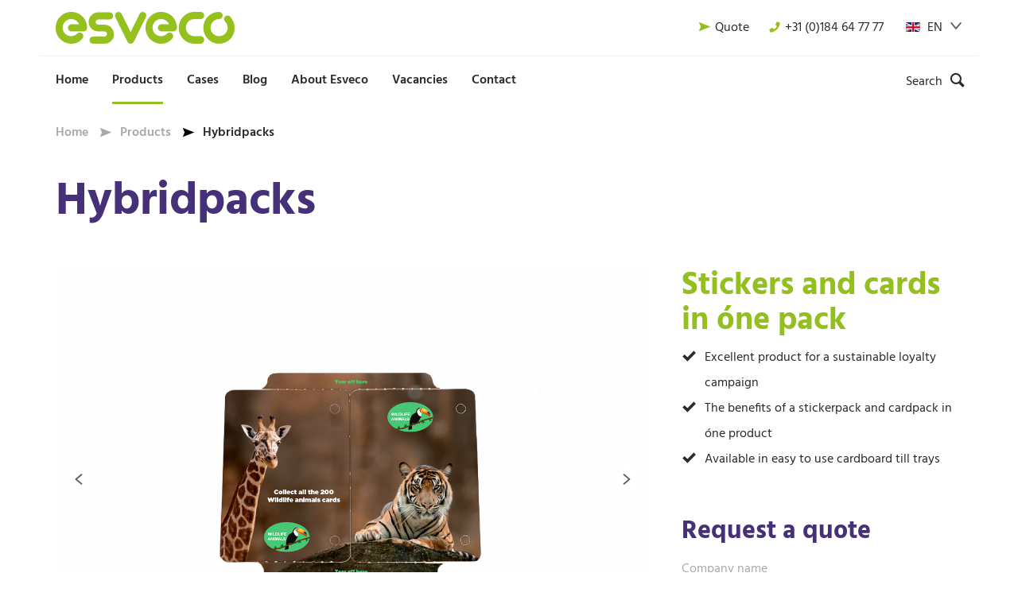

--- FILE ---
content_type: text/html; charset=utf-8
request_url: https://www.esveco.com/products/hybridpacks
body_size: 6029
content:
<!DOCTYPE html >
<html xmlns="http://www.w3.org/1999/xhtml" xml:lang="en" lang="en">
<head>
<!-- Google tag (gtag.js) -->
<script async src="https://www.googletagmanager.com/gtag/js?id=G-3S8YB1FSJG"></script>
<script>
  window.dataLayer = window.dataLayer || [];
  function gtag(){dataLayer.push(arguments);}
  gtag('js', new Date());
  
  gtag('config', 'G-3S8YB1FSJG');
</script>
<!-- Salesfeed -->
<script type="text/javascript" async src="https://esveco.create3visual.nl/"></script>

  <!-- ####################################################

	 |   Ontwikkeld door
	 |   Buro26, ijzersterk fullservice internetbureau
	 |   www.buro26.nl

		 #################################################### -->

  <meta name="viewport" content="width=device-width, initial-scale=1.0">
  <meta name="HandheldFriendly" content="true"/>
  <meta name="format-detection" content="telephone=no">
  <meta name="apple-mobile-web-app-capable" content="YES"/>
  <meta http-equiv="X-UA-Compatible" content="IE=edge"/>
  <meta property="og:url" content="https://www.esveco.com/products/hybridpacks"/>
  
  <meta charset="utf-8">
	<meta name="description" content="The hybridpack is a combination of a stickerpack and a cardpack, with the benefit that you could collect stickers and cards in óne product.">
	<title>Hybridpacks</title>
	<link href="https://www.esveco.com/component/search/?layout=blog&amp;id=254&amp;Itemid=749&amp;catid=18&amp;format=opensearch" rel="search" title="Search Esveco" type="application/opensearchdescription+xml">
	<link href="/templates/buro26/favicon.ico" rel="icon" type="image/vnd.microsoft.icon">
<link href="/media/com_rsform/css/front.min.css?ff42aa" rel="stylesheet">
	<link href="/media/plg_system_jcepro/site/css/content.min.css?86aa0286b6232c4a5b58f892ce080277" rel="stylesheet">
	<link href="/templates/buro26/css/bootstrap.min.css" rel="stylesheet">
	<link href="/templates/buro26/css/template.css" rel="stylesheet">
	<link href="/media/mod_languages/css/template.min.css?ff42aa" rel="stylesheet">
<script type="application/json" class="joomla-script-options new">{"system.paths":{"root":"","rootFull":"https:\/\/www.esveco.com\/","base":"","baseFull":"https:\/\/www.esveco.com\/"},"csrf.token":"9152c4383823b8715dc2d98d6a7b8c45","system.keepalive":{"interval":840000,"uri":"\/component\/ajax\/?format=json"}}</script>
	<script src="/media/system/js/core.min.js?a3d8f8"></script>
	<script src="/media/system/js/keepalive.min.js?08e025" type="module"></script>
	<script src="https://www.esveco.com//templates/buro26/js/producten.js?ff42aa" defer></script>
	<script src="/media/com_rsform/js/script.min.js?ff42aa"></script>
	<script src="/media/plg_system_rsfprecaptchav3/js/script.js?ff42aa"></script>
	<script src="https://www.google.com/recaptcha/api.js?render=6LfjpcgaAAAAAMPZW1tdj7RNPhUWzKU-X8NLYg_1"></script>
	<script src="/templates/buro26/js/jui/jquery.min.js?ff42aa"></script>
	<script src="/templates/buro26/js/jui/bootstrap.min.js?ff42aa" defer></script>
	<script src="/templates/buro26/js/main.js?v=1.0" defer></script>
	<!--[if lt IE 9]><script src="http://html5shim.googlecode.com/svn/trunk/html5.js?ff42aa"></script><![endif]-->
	<script type="application/ld+json">{"@context":"https://schema.org","@graph":[{"@type":"Organization","@id":"https://www.esveco.com/#/schema/Organization/base","name":"Esveco","url":"https://www.esveco.com/"},{"@type":"WebSite","@id":"https://www.esveco.com/#/schema/WebSite/base","url":"https://www.esveco.com/","name":"Esveco","publisher":{"@id":"https://www.esveco.com/#/schema/Organization/base"}},{"@type":"WebPage","@id":"https://www.esveco.com/#/schema/WebPage/base","url":"https://www.esveco.com/products/hybridpacks","name":"Hybridpacks","description":"The hybridpack is a combination of a stickerpack and a cardpack, with the benefit that you could collect stickers and cards in óne product.","isPartOf":{"@id":"https://www.esveco.com/#/schema/WebSite/base"},"about":{"@id":"https://www.esveco.com/#/schema/Organization/base"},"inLanguage":"en-GB"},{"@type":"Article","@id":"https://www.esveco.com/#/schema/com_content/article/254","name":"Hybridpacks","headline":"Hybridpacks","inLanguage":"en-GB","isPartOf":{"@id":"https://www.esveco.com/#/schema/WebPage/base"}}]}</script>
	<script>RSFormProReCAPTCHAv3.add("6LfjpcgaAAAAAMPZW1tdj7RNPhUWzKU-X8NLYg_1", "Requestaquote", 6);RSFormProUtils.addEvent(window, 'load', function() {RSFormProUtils.addEvent(RSFormPro.getForm(6), 'submit', function(evt){ evt.preventDefault(); 
	RSFormPro.submitForm(RSFormPro.getForm(6)); });RSFormPro.addFormEvent(6, function(){ RSFormProReCAPTCHAv3.execute(6); });});</script>
	<script>RSFormPro.Ajax.URL = "\/component\/rsform\/?task=ajaxValidate&Itemid=749";</script>
	<script>RSFormProUtils.addEvent(window, 'load', function(){
    RSFormPro.Ajax.overrideSubmit(6, {"parent":" has-error","field":""}, false);
});</script>
	<script>ajaxExtraValidationScript[6] = function(task, formId, data){ 
var formComponents = {};
formComponents[49]='bedrijfsnaam';formComponents[43]='naam';formComponents[44]='telefoon';formComponents[45]='email';formComponents[46]='bericht';formComponents[107]='recaptcha';
RSFormPro.Ajax.displayValidationErrors(formComponents, task, formId, data);
};
</script>
	<script>if (typeof window.grecaptcha !== 'undefined') { grecaptcha.ready(function() { grecaptcha.execute("6LfjpcgaAAAAAMPZW1tdj7RNPhUWzKU-X8NLYg_1", {action:'homepage'});}); }</script>

  <meta property="og:url" content="https://www.esveco.com/products/hybridpacks"/>
  <meta name="twitter:card" content="summary_large_image"/>
  <meta property="og:image" content="https://www.esveco.com/templates/buro26/img/esveco-logo.svg"/>
  <meta property="twitter:image" content="https://www.esveco.com/templates/buro26/img/esveco-logo.svg"/>
  <meta property="og:image:width" content="800"/>
  <meta property="og:image:height" content="600"/>
  <meta id="baseurl" content="https://www.esveco.com/">

  <!--[if lt IE 9]>
  <script src="/templates/buro26/js/respond.min.js"></script>
  <![endif]-->
</head>
<body class="article">
  
    <header id="top">
	<div id="top-1" class="container">
		<div class="row">
			<div class="col-xs-6 col-sm-4">
				<a id="logo" href="/"><img
							src="https://www.esveco.com/templates/buro26/img/esveco-logo.svg"
							alt="Esveco"/></a>
			</div>
			<div class="col-xs-6 col-sm-8 text-right">
        <div class="contact-header hidden-xs">
	                  <a href="/request-a-quote" class="offerte"><span class="icon icon-nav_arrow"></span>Quote</a>
          <a href="tel:+31184647777" class="telefoon"><span class="icon icon-phone1"></span>+31 (0)184 64 77 77</a>
        </div>
				<div class="mod-languages">

	<div class="btn-group">
									<a href="#" data-toggle="dropdown" class="btn dropdown-toggle">
											&nbsp;<img src="/media/mod_languages/images/en_gb.gif" alt="">					          <span class="text">EN</span>
          <span class="icon-arrow_down"></span>
				</a>
												<ul class="lang-inline dropdown-menu" dir="ltr">
									<li class="lang-active">
				<a href="/products/hybridpacks">
											<img src="/media/mod_languages/images/en_gb.gif" alt="">										EN				</a>
				</li>
												<li>
				<a href="/nl/producten">
											<img src="/media/mod_languages/images/nl.gif" alt="">										NL				</a>
				</li>
							</ul>
	</div>

</div>

        <div class="hidden-print nav-button visible-xs pull-right" role="navigation">
          <div class="navbar-header">
            <button type="button" class="navbar-toggle pull-right" data-toggle="collapse" data-target=".navbar-collapse">
              <span class="sr-only">Toon/verberg navigatie</span>
              <span class="icon-bar"></span>
              <span class="icon-bar"></span>
              <span class="icon-bar"></span>
            </button>
          </div>
        </div>
			</div>
		</div>
	</div>
  <div id="top-2">
    <div class="container">
      <div class="row">
        <div class="col-sm-2 header-right">
          
<div id="search-bar" class="">

  <form action="/products/hybridpacks" method="post" class="form-inline">
    <span class="zoek-text">
      Search    </span>
    <span class="btn-search">
      <span class="icon-search"></span>
    </span>

    <input name="searchword" id="mod-search-searchword146" class="inputbox search-input search-query input-medium " type="search"
           value=""/>
    <input type="hidden" name="task" value="search"/>
    <input type="hidden" name="option" value="com_search"/>
    <input type="hidden" name="Itemid" value="749"/>
  </form>

</div>


        </div>
        <div class="col-sm-10">
          <div class="navbar main hidden-print" role="navigation">
            <div class="navbar-collapse collapse">
              <ul class="nav menu nav-pills">
	<li class="item-715 default"><a href="/" >Home</a></li><li class="item-749 current active"><a href="/products" aria-current="location">Products</a></li><li class="item-762"><a href="/cases" >Cases</a></li><li class="item-763"><a href="/blog" >Blog</a></li><li class="item-752 deeper parent"><a href="/about-esveco" >About Esveco</a><span class="show-deeper"><span class="icon-arrow-down"></span></span><ul class="nav-child unstyled small"><li class="item-842"><a href="/about-esveco/corporate-social-responsibility" >Corporate Social Responsibility</a></li><li class="item-757"><a href="/about-esveco/specialisms" >Specialisms</a></li><li class="item-754"><a href="/about-esveco/team" >Team</a></li><li class="item-940"><a href="/about-esveco/delivery-specifications" >Delivery specifications</a></li></ul></li><li class="item-755"><a href="/vacancies" >Vacancies</a></li><li class="item-756"><a href="/contact" >Contact</a></li></ul>

            </div>
          </div>
        </div>
      </div>
    </div>
  </div>
</header>
  
  <section id="content">
    <section id="middle-1">
      <div class="container">
  <ul itemscope itemtype="https://schema.org/BreadcrumbList" class="breadcrumb ">
		
		        <li itemprop="itemListElement" itemscope itemtype="https://schema.org/ListItem">
					            <a itemprop="item" href="/" class="pathway"><span itemprop="name">Home</span></a>
					          <meta itemprop="position" content="1">
        </li>
			        <li itemprop="itemListElement" itemscope itemtype="https://schema.org/ListItem">
					            <a itemprop="item" href="/products" class="pathway"><span itemprop="name">Products</span></a>
					          <meta itemprop="position" content="2">
        </li>
			        <li itemprop="itemListElement" itemscope itemtype="https://schema.org/ListItem" class="active">
				<span itemprop="name">
					Hybridpacks				</span>
          <meta itemprop="position" content="3">
        </li>
			  </ul>
</div>
  </section>
  <section id="middle-2">
    
  </section>
  <section id="middle-3">
    
  </section>
  <section id="component">
    <div id="system-message-container">
	</div>

    <div id="product">
	<div class="container">
		<article class="item-page" itemscope itemtype="https://schema.org/Article">
			<meta itemprop="inLanguage" content="en" />
			<h1>Hybridpacks</h1>
			<div class="row">
				<div class="col-md-8">
					<div class="item">
						<div class="img-holder">
															<div class="item-left arrow"><span class="icon-arrow_left"></span></div>
								<div class="multiple">
																														<img src="/images/hybridpack-01.png" alt="" class="img-responsive">
																																								<img src="/images/hybridpack-02.png" alt="" class="img-responsive">
																											</div>
								<div class="item-right arrow"><span class="icon-arrow_right"></span></div>
													</div>
					</div>
					<div id="text">
						
<p>The hybridpack is a combination of a stickerpack and a cardpack, with the benefit that you could collect stickers and cards in óne product. The hybridpack is an ideal promotional product to use as a loyalty product in for instance a retail campaign.							<div id="read-more">Read more <span class="icon glyphicon glyphicon-chevron-down"></span></div>
							<div id="read-more-content">
								
<h4>Order custom hybridpacks from Esveco</h4>
<p>The cards could be collected to play several games and the stickers could be collected to for example stick into a collection album. The stickers can be produced both permanent as semipermanent, this last option is ideal with loyalty campaigns for children.</p>
<p>Because we can produce the hybridpack without flowpack and plastic, the hybridpack is a perfect sustainable give-away. Beside that we provide the total production from the technical design until the packaging in little trays.</p>
<p>Through using special kinds of ink you could let stand out the stickers or the cards in the hybridpack. For example you could think about glitterpolish, holo ink or touch &amp; feel ink.</p>							</div>
											</div>
					<div id="contactpersoon">
  <h3>Do you have any questions?</h3>
  <div class="row">
    <div id="contactpersoon-left" class="col-sm-6">
      <p>Would you like to get advice about the possibilities? We like to help you!</p>      <a class="tel" href="tel:+31184647777">+31 (0)184 64 77 77</a>
      <a class="mail" href="mailto:erik@esveco.com">erik@esveco.com</a>
    </div>
    <div class="clearfix visible-xs"></div>
    <div id="contactpersoon-right" class="col-sm-6">
      <div class="row">
        <div class="col-xs-5 col-sm-5">
          <div class="image-wrapper">
            <img src="/images/Portret-erik.png#joomlaImage://local-images/Portret-erik.png" alt="Erik den Ouden  " class="contactpersoon-image">
            <img src="https://www.esveco.com/templates/buro26/img/stijlelement_paars.svg" class="style-element-4">
            <img src="https://www.esveco.com/templates/buro26/img/stijlelement_groen.svg" class="style-element-5">
          </div>
        </div>
        <div class="col-xs-7 col-sm-7">
          <div class="name">Erik den Ouden  </div>
          <div class="function">Chief Commercial Officer</div>
        </div>
      </div>
    </div>
  </div>
</div>				</div>
				<div id="right" class="col-md-4">
											<div id="right-text">
							<h2>Stickers and cards in óne pack</h2>
<ul>
<li>Excellent product for a sustainable loyalty campaign</li>
<li>The benefits of a stickerpack and cardpack in óne product</li>
<li>Available in easy to use cardboard till trays</li>
</ul>						</div>
					<div class="rsform">
	<form method="post"  id="contactformulier" action="https://www.esveco.com/products/hybridpacks"><h3>Request a quote</h3>
<div id="rsform_error_6" style="display: none;"></div>
<!-- Do not remove this ID, it is used to identify the page so that the pagination script can work correctly -->
<div class="formContainer" id="rsform_6_page_0">
	<div class="row">
		<div class="col-sm-12">
			<div class="form-group rsform-block rsform-block-bedrijfsnaam rsform-type-textbox">

				<label class="control-label formControlLabel" data-toggle="tooltip" title="" for="bedrijfsnaam">Company name</label>

				<div class="formControls">
					<input type="text" value="" size="20" name="form[bedrijfsnaam]" id="bedrijfsnaam" class="rsform-input-box form-control" />
					<span class="help-block formValidation"><span id="component49" class="formNoError">Invalid Input</span></span>
				</div>
			</div>
			<div class="form-group rsform-block rsform-block-naam rsform-type-textbox">

				<label class="control-label formControlLabel" data-toggle="tooltip" title="" for="naam">Name<strong class="formRequired">*</strong></label>

				<div class="formControls">
					<input type="text" value="" size="20" name="form[naam]" id="naam" class="rsform-input-box form-control" aria-required="true" />
					<span class="help-block formValidation"><span id="component43" class="formNoError">Please fill in your name.</span></span>
				</div>
			</div>
			<div class="form-group rsform-block rsform-block-telefoon rsform-type-textbox">

				<label class="control-label formControlLabel" data-toggle="tooltip" title="" for="telefoon">Phone number</label>

				<div class="formControls">
					<input type="text" value="" size="20" name="form[telefoon]" id="telefoon" class="rsform-input-box form-control" />
					<span class="help-block formValidation"><span id="component44" class="formNoError">Please fill in your phone number.</span></span>
				</div>
			</div>
			<div class="form-group rsform-block rsform-block-email rsform-type-textbox">

				<label class="control-label formControlLabel" data-toggle="tooltip" title="" for="email">E-mailaddress<strong class="formRequired">*</strong></label>

				<div class="formControls">
					<input type="text" value="" size="20" name="form[email]" id="email" class="rsform-input-box form-control" aria-required="true" />
					<span class="help-block formValidation"><span id="component45" class="formNoError">Please fill in your e-mailaddress.</span></span>
				</div>
			</div>
			<div class="form-group rsform-block rsform-block-bericht rsform-type-textarea">

				<label class="control-label formControlLabel" data-toggle="tooltip" title="" for="bericht">Message<strong class="formRequired">*</strong></label>

				<div class="formControls">
					<textarea cols="20" rows="7" name="form[bericht]" id="bericht" class="rsform-text-box form-control" aria-required="true"></textarea>
					<span class="help-block formValidation"><span id="component46" class="formNoError">Please fill in a message.</span></span>
				</div>
			</div>
			<div class="form-group rsform-block rsform-block-verstuur rsform-type-submitbutton">

				<div class="formControls">
					<button type="submit" name="form[verstuur]" id="verstuur" class="btn btn-verstuur rsform-submit-button  btn btn-primary" >Send</button>
					<span class="help-block formValidation"></span>
				</div>
			</div>
			<div class="rsform-block rsform-block-recaptcha-text rsform-type-freetext">
					<p>Deze website is beveiligd door reCAPTCHA en de Google <a href="https://policies.google.com/privacy" target="_blank" rel="noopener">Privacy Policy</a> en <a href="https://policies.google.com/terms" target="_blank" rel="noopener">Terms of Service</a> zijn hierop van kracht.</p>
			</div>
		</div>
	</div>
</div>
					<input type="hidden" name="form[pagina]" id="pagina" value="Hybridpacks" />
					<input type="hidden" name="g-recaptcha-response" id="g-recaptcha-response-6" value=""><input type="hidden" name="form[formId]" value="6"/><input type="hidden" name="9152c4383823b8715dc2d98d6a7b8c45" value="1"></form></div>				</div>
			</div>
		</article>
	</div>
</div>
  </section>
  <section id="middle-container">
    <div class="container">
      
    </div>
  </section>
  <section id="middle-4">
    
  </section>
  <section id="middle-5">
    
  </section>
  <section id="middle-6">
    
  </section>

</section>
<footer id="bottom">
  <section id="bottom-1">
    <div
  class="custom-row centered  text-center green samplebox"   style="background-image: url(/images/template-afbeeldingen/stijlelement_transparant.png)">
  <div class="container">
    <h2>Would you like to receive high quality custom products?</h2>
		<p>Are you interested in the way our products look, feel and operate? Request a sample today!</p>
<p><a href="/request-samples" class="btn">Request</a></p>  </div>
</div>
  </section>
  <section id="bottom-2">
    <div class="container">
      <div class="row">
        <div class="col-sm-6 col-md-3">
          
<div id="mod-custom111" class="mod-custom custom">
    <p>Polderweg Oost 14&nbsp;<br />2973 AN Molenaarsgraaf</p>
<p><a href="mailto:info@esveco.com" class="mail">info@esveco.com</a><br /><a href="tel:+31184647777" class="tel">+31 (0)184 64 77 77</a></p></div>
<div class="social-menu">
			<a href="https://www.linkedin.com/company/esveco" target="_blank"><span class="icon-linkedin-icon"></span></a>
	</div>

        </div>
        <div class="col-sm-6 col-md-3">
          
<div id="mod-custom150" class="mod-custom custom">
    <p><img src="/images/Homepagina/FSC_english.jpeg" alt="FSC english" width="138" height="205" /></p></div>

        </div>
        <div class="clearfix visible-sm"></div>
        <div class="col-sm-6 col-md-3">
          <ul class="mod-articlescategory category-module mod-list">
                    <li>
                                    <a href="/specialised-in-success" class="mod-articles-category-title ">Specialised in success</a>    
    
    
    
    
    
    
    </li>
<li>
                                    <a href="/how-do-we-do-it" class="mod-articles-category-title ">How do we do it?</a>    
    
    
    
    
    
    
    </li>
<li>
                                    <a href="/success-stories-esveco" class="mod-articles-category-title "> Success stories Esveco</a>    
    
    
    
    
    
    
    </li>
<li>
                                    <a href="/what-do-we-do" class="mod-articles-category-title ">What do we do?</a>    
    
    
    
    
    
    
    </li>
    </ul>

        </div>
        <div class="col-sm-6 col-md-3">
          <ul class="nav menu">
	<li class="item-715 default"><a href="/" >Home</a></li><li class="item-749 current active"><a href="/products" aria-current="location">Products</a></li><li class="item-762"><a href="/cases" >Cases</a></li><li class="item-763"><a href="/blog" >Blog</a></li><li class="item-752 parent"><a href="/about-esveco" >About Esveco</a></li><li class="item-755"><a href="/vacancies" >Vacancies</a></li><li class="item-756"><a href="/contact" >Contact</a></li></ul>

        </div>
      </div>
    </div>
  </section>
  <section id="bottom-3">
    <div class="container">
      <hr>
      <ul class="nav menu" id="bottommenu">
	<li class="item-770"><a href="/privacy-disclaimer" >Privacy &amp; disclaimer</a></li><li class="item-769"><a href="/terms-and-conditions" >Terms and conditions</a></li></ul>

    </div>
  </section>
</footer>
</body>
</html>


--- FILE ---
content_type: text/html; charset=utf-8
request_url: https://www.google.com/recaptcha/api2/anchor?ar=1&k=6LfjpcgaAAAAAMPZW1tdj7RNPhUWzKU-X8NLYg_1&co=aHR0cHM6Ly93d3cuZXN2ZWNvLmNvbTo0NDM.&hl=en&v=N67nZn4AqZkNcbeMu4prBgzg&size=invisible&anchor-ms=20000&execute-ms=30000&cb=y13xdicdboda
body_size: 48769
content:
<!DOCTYPE HTML><html dir="ltr" lang="en"><head><meta http-equiv="Content-Type" content="text/html; charset=UTF-8">
<meta http-equiv="X-UA-Compatible" content="IE=edge">
<title>reCAPTCHA</title>
<style type="text/css">
/* cyrillic-ext */
@font-face {
  font-family: 'Roboto';
  font-style: normal;
  font-weight: 400;
  font-stretch: 100%;
  src: url(//fonts.gstatic.com/s/roboto/v48/KFO7CnqEu92Fr1ME7kSn66aGLdTylUAMa3GUBHMdazTgWw.woff2) format('woff2');
  unicode-range: U+0460-052F, U+1C80-1C8A, U+20B4, U+2DE0-2DFF, U+A640-A69F, U+FE2E-FE2F;
}
/* cyrillic */
@font-face {
  font-family: 'Roboto';
  font-style: normal;
  font-weight: 400;
  font-stretch: 100%;
  src: url(//fonts.gstatic.com/s/roboto/v48/KFO7CnqEu92Fr1ME7kSn66aGLdTylUAMa3iUBHMdazTgWw.woff2) format('woff2');
  unicode-range: U+0301, U+0400-045F, U+0490-0491, U+04B0-04B1, U+2116;
}
/* greek-ext */
@font-face {
  font-family: 'Roboto';
  font-style: normal;
  font-weight: 400;
  font-stretch: 100%;
  src: url(//fonts.gstatic.com/s/roboto/v48/KFO7CnqEu92Fr1ME7kSn66aGLdTylUAMa3CUBHMdazTgWw.woff2) format('woff2');
  unicode-range: U+1F00-1FFF;
}
/* greek */
@font-face {
  font-family: 'Roboto';
  font-style: normal;
  font-weight: 400;
  font-stretch: 100%;
  src: url(//fonts.gstatic.com/s/roboto/v48/KFO7CnqEu92Fr1ME7kSn66aGLdTylUAMa3-UBHMdazTgWw.woff2) format('woff2');
  unicode-range: U+0370-0377, U+037A-037F, U+0384-038A, U+038C, U+038E-03A1, U+03A3-03FF;
}
/* math */
@font-face {
  font-family: 'Roboto';
  font-style: normal;
  font-weight: 400;
  font-stretch: 100%;
  src: url(//fonts.gstatic.com/s/roboto/v48/KFO7CnqEu92Fr1ME7kSn66aGLdTylUAMawCUBHMdazTgWw.woff2) format('woff2');
  unicode-range: U+0302-0303, U+0305, U+0307-0308, U+0310, U+0312, U+0315, U+031A, U+0326-0327, U+032C, U+032F-0330, U+0332-0333, U+0338, U+033A, U+0346, U+034D, U+0391-03A1, U+03A3-03A9, U+03B1-03C9, U+03D1, U+03D5-03D6, U+03F0-03F1, U+03F4-03F5, U+2016-2017, U+2034-2038, U+203C, U+2040, U+2043, U+2047, U+2050, U+2057, U+205F, U+2070-2071, U+2074-208E, U+2090-209C, U+20D0-20DC, U+20E1, U+20E5-20EF, U+2100-2112, U+2114-2115, U+2117-2121, U+2123-214F, U+2190, U+2192, U+2194-21AE, U+21B0-21E5, U+21F1-21F2, U+21F4-2211, U+2213-2214, U+2216-22FF, U+2308-230B, U+2310, U+2319, U+231C-2321, U+2336-237A, U+237C, U+2395, U+239B-23B7, U+23D0, U+23DC-23E1, U+2474-2475, U+25AF, U+25B3, U+25B7, U+25BD, U+25C1, U+25CA, U+25CC, U+25FB, U+266D-266F, U+27C0-27FF, U+2900-2AFF, U+2B0E-2B11, U+2B30-2B4C, U+2BFE, U+3030, U+FF5B, U+FF5D, U+1D400-1D7FF, U+1EE00-1EEFF;
}
/* symbols */
@font-face {
  font-family: 'Roboto';
  font-style: normal;
  font-weight: 400;
  font-stretch: 100%;
  src: url(//fonts.gstatic.com/s/roboto/v48/KFO7CnqEu92Fr1ME7kSn66aGLdTylUAMaxKUBHMdazTgWw.woff2) format('woff2');
  unicode-range: U+0001-000C, U+000E-001F, U+007F-009F, U+20DD-20E0, U+20E2-20E4, U+2150-218F, U+2190, U+2192, U+2194-2199, U+21AF, U+21E6-21F0, U+21F3, U+2218-2219, U+2299, U+22C4-22C6, U+2300-243F, U+2440-244A, U+2460-24FF, U+25A0-27BF, U+2800-28FF, U+2921-2922, U+2981, U+29BF, U+29EB, U+2B00-2BFF, U+4DC0-4DFF, U+FFF9-FFFB, U+10140-1018E, U+10190-1019C, U+101A0, U+101D0-101FD, U+102E0-102FB, U+10E60-10E7E, U+1D2C0-1D2D3, U+1D2E0-1D37F, U+1F000-1F0FF, U+1F100-1F1AD, U+1F1E6-1F1FF, U+1F30D-1F30F, U+1F315, U+1F31C, U+1F31E, U+1F320-1F32C, U+1F336, U+1F378, U+1F37D, U+1F382, U+1F393-1F39F, U+1F3A7-1F3A8, U+1F3AC-1F3AF, U+1F3C2, U+1F3C4-1F3C6, U+1F3CA-1F3CE, U+1F3D4-1F3E0, U+1F3ED, U+1F3F1-1F3F3, U+1F3F5-1F3F7, U+1F408, U+1F415, U+1F41F, U+1F426, U+1F43F, U+1F441-1F442, U+1F444, U+1F446-1F449, U+1F44C-1F44E, U+1F453, U+1F46A, U+1F47D, U+1F4A3, U+1F4B0, U+1F4B3, U+1F4B9, U+1F4BB, U+1F4BF, U+1F4C8-1F4CB, U+1F4D6, U+1F4DA, U+1F4DF, U+1F4E3-1F4E6, U+1F4EA-1F4ED, U+1F4F7, U+1F4F9-1F4FB, U+1F4FD-1F4FE, U+1F503, U+1F507-1F50B, U+1F50D, U+1F512-1F513, U+1F53E-1F54A, U+1F54F-1F5FA, U+1F610, U+1F650-1F67F, U+1F687, U+1F68D, U+1F691, U+1F694, U+1F698, U+1F6AD, U+1F6B2, U+1F6B9-1F6BA, U+1F6BC, U+1F6C6-1F6CF, U+1F6D3-1F6D7, U+1F6E0-1F6EA, U+1F6F0-1F6F3, U+1F6F7-1F6FC, U+1F700-1F7FF, U+1F800-1F80B, U+1F810-1F847, U+1F850-1F859, U+1F860-1F887, U+1F890-1F8AD, U+1F8B0-1F8BB, U+1F8C0-1F8C1, U+1F900-1F90B, U+1F93B, U+1F946, U+1F984, U+1F996, U+1F9E9, U+1FA00-1FA6F, U+1FA70-1FA7C, U+1FA80-1FA89, U+1FA8F-1FAC6, U+1FACE-1FADC, U+1FADF-1FAE9, U+1FAF0-1FAF8, U+1FB00-1FBFF;
}
/* vietnamese */
@font-face {
  font-family: 'Roboto';
  font-style: normal;
  font-weight: 400;
  font-stretch: 100%;
  src: url(//fonts.gstatic.com/s/roboto/v48/KFO7CnqEu92Fr1ME7kSn66aGLdTylUAMa3OUBHMdazTgWw.woff2) format('woff2');
  unicode-range: U+0102-0103, U+0110-0111, U+0128-0129, U+0168-0169, U+01A0-01A1, U+01AF-01B0, U+0300-0301, U+0303-0304, U+0308-0309, U+0323, U+0329, U+1EA0-1EF9, U+20AB;
}
/* latin-ext */
@font-face {
  font-family: 'Roboto';
  font-style: normal;
  font-weight: 400;
  font-stretch: 100%;
  src: url(//fonts.gstatic.com/s/roboto/v48/KFO7CnqEu92Fr1ME7kSn66aGLdTylUAMa3KUBHMdazTgWw.woff2) format('woff2');
  unicode-range: U+0100-02BA, U+02BD-02C5, U+02C7-02CC, U+02CE-02D7, U+02DD-02FF, U+0304, U+0308, U+0329, U+1D00-1DBF, U+1E00-1E9F, U+1EF2-1EFF, U+2020, U+20A0-20AB, U+20AD-20C0, U+2113, U+2C60-2C7F, U+A720-A7FF;
}
/* latin */
@font-face {
  font-family: 'Roboto';
  font-style: normal;
  font-weight: 400;
  font-stretch: 100%;
  src: url(//fonts.gstatic.com/s/roboto/v48/KFO7CnqEu92Fr1ME7kSn66aGLdTylUAMa3yUBHMdazQ.woff2) format('woff2');
  unicode-range: U+0000-00FF, U+0131, U+0152-0153, U+02BB-02BC, U+02C6, U+02DA, U+02DC, U+0304, U+0308, U+0329, U+2000-206F, U+20AC, U+2122, U+2191, U+2193, U+2212, U+2215, U+FEFF, U+FFFD;
}
/* cyrillic-ext */
@font-face {
  font-family: 'Roboto';
  font-style: normal;
  font-weight: 500;
  font-stretch: 100%;
  src: url(//fonts.gstatic.com/s/roboto/v48/KFO7CnqEu92Fr1ME7kSn66aGLdTylUAMa3GUBHMdazTgWw.woff2) format('woff2');
  unicode-range: U+0460-052F, U+1C80-1C8A, U+20B4, U+2DE0-2DFF, U+A640-A69F, U+FE2E-FE2F;
}
/* cyrillic */
@font-face {
  font-family: 'Roboto';
  font-style: normal;
  font-weight: 500;
  font-stretch: 100%;
  src: url(//fonts.gstatic.com/s/roboto/v48/KFO7CnqEu92Fr1ME7kSn66aGLdTylUAMa3iUBHMdazTgWw.woff2) format('woff2');
  unicode-range: U+0301, U+0400-045F, U+0490-0491, U+04B0-04B1, U+2116;
}
/* greek-ext */
@font-face {
  font-family: 'Roboto';
  font-style: normal;
  font-weight: 500;
  font-stretch: 100%;
  src: url(//fonts.gstatic.com/s/roboto/v48/KFO7CnqEu92Fr1ME7kSn66aGLdTylUAMa3CUBHMdazTgWw.woff2) format('woff2');
  unicode-range: U+1F00-1FFF;
}
/* greek */
@font-face {
  font-family: 'Roboto';
  font-style: normal;
  font-weight: 500;
  font-stretch: 100%;
  src: url(//fonts.gstatic.com/s/roboto/v48/KFO7CnqEu92Fr1ME7kSn66aGLdTylUAMa3-UBHMdazTgWw.woff2) format('woff2');
  unicode-range: U+0370-0377, U+037A-037F, U+0384-038A, U+038C, U+038E-03A1, U+03A3-03FF;
}
/* math */
@font-face {
  font-family: 'Roboto';
  font-style: normal;
  font-weight: 500;
  font-stretch: 100%;
  src: url(//fonts.gstatic.com/s/roboto/v48/KFO7CnqEu92Fr1ME7kSn66aGLdTylUAMawCUBHMdazTgWw.woff2) format('woff2');
  unicode-range: U+0302-0303, U+0305, U+0307-0308, U+0310, U+0312, U+0315, U+031A, U+0326-0327, U+032C, U+032F-0330, U+0332-0333, U+0338, U+033A, U+0346, U+034D, U+0391-03A1, U+03A3-03A9, U+03B1-03C9, U+03D1, U+03D5-03D6, U+03F0-03F1, U+03F4-03F5, U+2016-2017, U+2034-2038, U+203C, U+2040, U+2043, U+2047, U+2050, U+2057, U+205F, U+2070-2071, U+2074-208E, U+2090-209C, U+20D0-20DC, U+20E1, U+20E5-20EF, U+2100-2112, U+2114-2115, U+2117-2121, U+2123-214F, U+2190, U+2192, U+2194-21AE, U+21B0-21E5, U+21F1-21F2, U+21F4-2211, U+2213-2214, U+2216-22FF, U+2308-230B, U+2310, U+2319, U+231C-2321, U+2336-237A, U+237C, U+2395, U+239B-23B7, U+23D0, U+23DC-23E1, U+2474-2475, U+25AF, U+25B3, U+25B7, U+25BD, U+25C1, U+25CA, U+25CC, U+25FB, U+266D-266F, U+27C0-27FF, U+2900-2AFF, U+2B0E-2B11, U+2B30-2B4C, U+2BFE, U+3030, U+FF5B, U+FF5D, U+1D400-1D7FF, U+1EE00-1EEFF;
}
/* symbols */
@font-face {
  font-family: 'Roboto';
  font-style: normal;
  font-weight: 500;
  font-stretch: 100%;
  src: url(//fonts.gstatic.com/s/roboto/v48/KFO7CnqEu92Fr1ME7kSn66aGLdTylUAMaxKUBHMdazTgWw.woff2) format('woff2');
  unicode-range: U+0001-000C, U+000E-001F, U+007F-009F, U+20DD-20E0, U+20E2-20E4, U+2150-218F, U+2190, U+2192, U+2194-2199, U+21AF, U+21E6-21F0, U+21F3, U+2218-2219, U+2299, U+22C4-22C6, U+2300-243F, U+2440-244A, U+2460-24FF, U+25A0-27BF, U+2800-28FF, U+2921-2922, U+2981, U+29BF, U+29EB, U+2B00-2BFF, U+4DC0-4DFF, U+FFF9-FFFB, U+10140-1018E, U+10190-1019C, U+101A0, U+101D0-101FD, U+102E0-102FB, U+10E60-10E7E, U+1D2C0-1D2D3, U+1D2E0-1D37F, U+1F000-1F0FF, U+1F100-1F1AD, U+1F1E6-1F1FF, U+1F30D-1F30F, U+1F315, U+1F31C, U+1F31E, U+1F320-1F32C, U+1F336, U+1F378, U+1F37D, U+1F382, U+1F393-1F39F, U+1F3A7-1F3A8, U+1F3AC-1F3AF, U+1F3C2, U+1F3C4-1F3C6, U+1F3CA-1F3CE, U+1F3D4-1F3E0, U+1F3ED, U+1F3F1-1F3F3, U+1F3F5-1F3F7, U+1F408, U+1F415, U+1F41F, U+1F426, U+1F43F, U+1F441-1F442, U+1F444, U+1F446-1F449, U+1F44C-1F44E, U+1F453, U+1F46A, U+1F47D, U+1F4A3, U+1F4B0, U+1F4B3, U+1F4B9, U+1F4BB, U+1F4BF, U+1F4C8-1F4CB, U+1F4D6, U+1F4DA, U+1F4DF, U+1F4E3-1F4E6, U+1F4EA-1F4ED, U+1F4F7, U+1F4F9-1F4FB, U+1F4FD-1F4FE, U+1F503, U+1F507-1F50B, U+1F50D, U+1F512-1F513, U+1F53E-1F54A, U+1F54F-1F5FA, U+1F610, U+1F650-1F67F, U+1F687, U+1F68D, U+1F691, U+1F694, U+1F698, U+1F6AD, U+1F6B2, U+1F6B9-1F6BA, U+1F6BC, U+1F6C6-1F6CF, U+1F6D3-1F6D7, U+1F6E0-1F6EA, U+1F6F0-1F6F3, U+1F6F7-1F6FC, U+1F700-1F7FF, U+1F800-1F80B, U+1F810-1F847, U+1F850-1F859, U+1F860-1F887, U+1F890-1F8AD, U+1F8B0-1F8BB, U+1F8C0-1F8C1, U+1F900-1F90B, U+1F93B, U+1F946, U+1F984, U+1F996, U+1F9E9, U+1FA00-1FA6F, U+1FA70-1FA7C, U+1FA80-1FA89, U+1FA8F-1FAC6, U+1FACE-1FADC, U+1FADF-1FAE9, U+1FAF0-1FAF8, U+1FB00-1FBFF;
}
/* vietnamese */
@font-face {
  font-family: 'Roboto';
  font-style: normal;
  font-weight: 500;
  font-stretch: 100%;
  src: url(//fonts.gstatic.com/s/roboto/v48/KFO7CnqEu92Fr1ME7kSn66aGLdTylUAMa3OUBHMdazTgWw.woff2) format('woff2');
  unicode-range: U+0102-0103, U+0110-0111, U+0128-0129, U+0168-0169, U+01A0-01A1, U+01AF-01B0, U+0300-0301, U+0303-0304, U+0308-0309, U+0323, U+0329, U+1EA0-1EF9, U+20AB;
}
/* latin-ext */
@font-face {
  font-family: 'Roboto';
  font-style: normal;
  font-weight: 500;
  font-stretch: 100%;
  src: url(//fonts.gstatic.com/s/roboto/v48/KFO7CnqEu92Fr1ME7kSn66aGLdTylUAMa3KUBHMdazTgWw.woff2) format('woff2');
  unicode-range: U+0100-02BA, U+02BD-02C5, U+02C7-02CC, U+02CE-02D7, U+02DD-02FF, U+0304, U+0308, U+0329, U+1D00-1DBF, U+1E00-1E9F, U+1EF2-1EFF, U+2020, U+20A0-20AB, U+20AD-20C0, U+2113, U+2C60-2C7F, U+A720-A7FF;
}
/* latin */
@font-face {
  font-family: 'Roboto';
  font-style: normal;
  font-weight: 500;
  font-stretch: 100%;
  src: url(//fonts.gstatic.com/s/roboto/v48/KFO7CnqEu92Fr1ME7kSn66aGLdTylUAMa3yUBHMdazQ.woff2) format('woff2');
  unicode-range: U+0000-00FF, U+0131, U+0152-0153, U+02BB-02BC, U+02C6, U+02DA, U+02DC, U+0304, U+0308, U+0329, U+2000-206F, U+20AC, U+2122, U+2191, U+2193, U+2212, U+2215, U+FEFF, U+FFFD;
}
/* cyrillic-ext */
@font-face {
  font-family: 'Roboto';
  font-style: normal;
  font-weight: 900;
  font-stretch: 100%;
  src: url(//fonts.gstatic.com/s/roboto/v48/KFO7CnqEu92Fr1ME7kSn66aGLdTylUAMa3GUBHMdazTgWw.woff2) format('woff2');
  unicode-range: U+0460-052F, U+1C80-1C8A, U+20B4, U+2DE0-2DFF, U+A640-A69F, U+FE2E-FE2F;
}
/* cyrillic */
@font-face {
  font-family: 'Roboto';
  font-style: normal;
  font-weight: 900;
  font-stretch: 100%;
  src: url(//fonts.gstatic.com/s/roboto/v48/KFO7CnqEu92Fr1ME7kSn66aGLdTylUAMa3iUBHMdazTgWw.woff2) format('woff2');
  unicode-range: U+0301, U+0400-045F, U+0490-0491, U+04B0-04B1, U+2116;
}
/* greek-ext */
@font-face {
  font-family: 'Roboto';
  font-style: normal;
  font-weight: 900;
  font-stretch: 100%;
  src: url(//fonts.gstatic.com/s/roboto/v48/KFO7CnqEu92Fr1ME7kSn66aGLdTylUAMa3CUBHMdazTgWw.woff2) format('woff2');
  unicode-range: U+1F00-1FFF;
}
/* greek */
@font-face {
  font-family: 'Roboto';
  font-style: normal;
  font-weight: 900;
  font-stretch: 100%;
  src: url(//fonts.gstatic.com/s/roboto/v48/KFO7CnqEu92Fr1ME7kSn66aGLdTylUAMa3-UBHMdazTgWw.woff2) format('woff2');
  unicode-range: U+0370-0377, U+037A-037F, U+0384-038A, U+038C, U+038E-03A1, U+03A3-03FF;
}
/* math */
@font-face {
  font-family: 'Roboto';
  font-style: normal;
  font-weight: 900;
  font-stretch: 100%;
  src: url(//fonts.gstatic.com/s/roboto/v48/KFO7CnqEu92Fr1ME7kSn66aGLdTylUAMawCUBHMdazTgWw.woff2) format('woff2');
  unicode-range: U+0302-0303, U+0305, U+0307-0308, U+0310, U+0312, U+0315, U+031A, U+0326-0327, U+032C, U+032F-0330, U+0332-0333, U+0338, U+033A, U+0346, U+034D, U+0391-03A1, U+03A3-03A9, U+03B1-03C9, U+03D1, U+03D5-03D6, U+03F0-03F1, U+03F4-03F5, U+2016-2017, U+2034-2038, U+203C, U+2040, U+2043, U+2047, U+2050, U+2057, U+205F, U+2070-2071, U+2074-208E, U+2090-209C, U+20D0-20DC, U+20E1, U+20E5-20EF, U+2100-2112, U+2114-2115, U+2117-2121, U+2123-214F, U+2190, U+2192, U+2194-21AE, U+21B0-21E5, U+21F1-21F2, U+21F4-2211, U+2213-2214, U+2216-22FF, U+2308-230B, U+2310, U+2319, U+231C-2321, U+2336-237A, U+237C, U+2395, U+239B-23B7, U+23D0, U+23DC-23E1, U+2474-2475, U+25AF, U+25B3, U+25B7, U+25BD, U+25C1, U+25CA, U+25CC, U+25FB, U+266D-266F, U+27C0-27FF, U+2900-2AFF, U+2B0E-2B11, U+2B30-2B4C, U+2BFE, U+3030, U+FF5B, U+FF5D, U+1D400-1D7FF, U+1EE00-1EEFF;
}
/* symbols */
@font-face {
  font-family: 'Roboto';
  font-style: normal;
  font-weight: 900;
  font-stretch: 100%;
  src: url(//fonts.gstatic.com/s/roboto/v48/KFO7CnqEu92Fr1ME7kSn66aGLdTylUAMaxKUBHMdazTgWw.woff2) format('woff2');
  unicode-range: U+0001-000C, U+000E-001F, U+007F-009F, U+20DD-20E0, U+20E2-20E4, U+2150-218F, U+2190, U+2192, U+2194-2199, U+21AF, U+21E6-21F0, U+21F3, U+2218-2219, U+2299, U+22C4-22C6, U+2300-243F, U+2440-244A, U+2460-24FF, U+25A0-27BF, U+2800-28FF, U+2921-2922, U+2981, U+29BF, U+29EB, U+2B00-2BFF, U+4DC0-4DFF, U+FFF9-FFFB, U+10140-1018E, U+10190-1019C, U+101A0, U+101D0-101FD, U+102E0-102FB, U+10E60-10E7E, U+1D2C0-1D2D3, U+1D2E0-1D37F, U+1F000-1F0FF, U+1F100-1F1AD, U+1F1E6-1F1FF, U+1F30D-1F30F, U+1F315, U+1F31C, U+1F31E, U+1F320-1F32C, U+1F336, U+1F378, U+1F37D, U+1F382, U+1F393-1F39F, U+1F3A7-1F3A8, U+1F3AC-1F3AF, U+1F3C2, U+1F3C4-1F3C6, U+1F3CA-1F3CE, U+1F3D4-1F3E0, U+1F3ED, U+1F3F1-1F3F3, U+1F3F5-1F3F7, U+1F408, U+1F415, U+1F41F, U+1F426, U+1F43F, U+1F441-1F442, U+1F444, U+1F446-1F449, U+1F44C-1F44E, U+1F453, U+1F46A, U+1F47D, U+1F4A3, U+1F4B0, U+1F4B3, U+1F4B9, U+1F4BB, U+1F4BF, U+1F4C8-1F4CB, U+1F4D6, U+1F4DA, U+1F4DF, U+1F4E3-1F4E6, U+1F4EA-1F4ED, U+1F4F7, U+1F4F9-1F4FB, U+1F4FD-1F4FE, U+1F503, U+1F507-1F50B, U+1F50D, U+1F512-1F513, U+1F53E-1F54A, U+1F54F-1F5FA, U+1F610, U+1F650-1F67F, U+1F687, U+1F68D, U+1F691, U+1F694, U+1F698, U+1F6AD, U+1F6B2, U+1F6B9-1F6BA, U+1F6BC, U+1F6C6-1F6CF, U+1F6D3-1F6D7, U+1F6E0-1F6EA, U+1F6F0-1F6F3, U+1F6F7-1F6FC, U+1F700-1F7FF, U+1F800-1F80B, U+1F810-1F847, U+1F850-1F859, U+1F860-1F887, U+1F890-1F8AD, U+1F8B0-1F8BB, U+1F8C0-1F8C1, U+1F900-1F90B, U+1F93B, U+1F946, U+1F984, U+1F996, U+1F9E9, U+1FA00-1FA6F, U+1FA70-1FA7C, U+1FA80-1FA89, U+1FA8F-1FAC6, U+1FACE-1FADC, U+1FADF-1FAE9, U+1FAF0-1FAF8, U+1FB00-1FBFF;
}
/* vietnamese */
@font-face {
  font-family: 'Roboto';
  font-style: normal;
  font-weight: 900;
  font-stretch: 100%;
  src: url(//fonts.gstatic.com/s/roboto/v48/KFO7CnqEu92Fr1ME7kSn66aGLdTylUAMa3OUBHMdazTgWw.woff2) format('woff2');
  unicode-range: U+0102-0103, U+0110-0111, U+0128-0129, U+0168-0169, U+01A0-01A1, U+01AF-01B0, U+0300-0301, U+0303-0304, U+0308-0309, U+0323, U+0329, U+1EA0-1EF9, U+20AB;
}
/* latin-ext */
@font-face {
  font-family: 'Roboto';
  font-style: normal;
  font-weight: 900;
  font-stretch: 100%;
  src: url(//fonts.gstatic.com/s/roboto/v48/KFO7CnqEu92Fr1ME7kSn66aGLdTylUAMa3KUBHMdazTgWw.woff2) format('woff2');
  unicode-range: U+0100-02BA, U+02BD-02C5, U+02C7-02CC, U+02CE-02D7, U+02DD-02FF, U+0304, U+0308, U+0329, U+1D00-1DBF, U+1E00-1E9F, U+1EF2-1EFF, U+2020, U+20A0-20AB, U+20AD-20C0, U+2113, U+2C60-2C7F, U+A720-A7FF;
}
/* latin */
@font-face {
  font-family: 'Roboto';
  font-style: normal;
  font-weight: 900;
  font-stretch: 100%;
  src: url(//fonts.gstatic.com/s/roboto/v48/KFO7CnqEu92Fr1ME7kSn66aGLdTylUAMa3yUBHMdazQ.woff2) format('woff2');
  unicode-range: U+0000-00FF, U+0131, U+0152-0153, U+02BB-02BC, U+02C6, U+02DA, U+02DC, U+0304, U+0308, U+0329, U+2000-206F, U+20AC, U+2122, U+2191, U+2193, U+2212, U+2215, U+FEFF, U+FFFD;
}

</style>
<link rel="stylesheet" type="text/css" href="https://www.gstatic.com/recaptcha/releases/N67nZn4AqZkNcbeMu4prBgzg/styles__ltr.css">
<script nonce="Lq3qdjpqTmlA53assd1GsQ" type="text/javascript">window['__recaptcha_api'] = 'https://www.google.com/recaptcha/api2/';</script>
<script type="text/javascript" src="https://www.gstatic.com/recaptcha/releases/N67nZn4AqZkNcbeMu4prBgzg/recaptcha__en.js" nonce="Lq3qdjpqTmlA53assd1GsQ">
      
    </script></head>
<body><div id="rc-anchor-alert" class="rc-anchor-alert"></div>
<input type="hidden" id="recaptcha-token" value="[base64]">
<script type="text/javascript" nonce="Lq3qdjpqTmlA53assd1GsQ">
      recaptcha.anchor.Main.init("[\x22ainput\x22,[\x22bgdata\x22,\x22\x22,\[base64]/[base64]/[base64]/bmV3IHJbeF0oY1swXSk6RT09Mj9uZXcgclt4XShjWzBdLGNbMV0pOkU9PTM/bmV3IHJbeF0oY1swXSxjWzFdLGNbMl0pOkU9PTQ/[base64]/[base64]/[base64]/[base64]/[base64]/[base64]/[base64]/[base64]\x22,\[base64]\\u003d\\u003d\x22,\x22wpLCiMKFw7zDhcOIwqvDt8OGw4PCo1BrYcKMwpw/UTwFw5rDnh7DrcOTw63DosOrcMOgwrzCvMKGwoHCjQ5XwoM3f8OZwqlmwqJmw7LDrMOxLWHCkVrCrRBIwpQvO8ORwpvDhcKEY8Orw7HCkMKAw75FKjXDgMKDwoXCqMOdR0vDuFN7wrLDviMbw7/Cln/CmmNHcGlXQMOeBHN6VEDDmX7Cv8O3woTClcOWLnXCi0HChxMiXwjCjMOMw7llw5FBwr5GwpRqYBLCoGbDnsOmWcONKcKTeyApwqPCmmkHw6bCqmrCrsOkT8O4bTzCtMOBwr7Dm8K2w4oBw4DCpsOSwrHCimJ/wrhHN2rDg8Kvw6DCr8KQUhkYNyo2wqkpRcKnwpNMB8O5wqrDocOewqzDmMKjw5FJw67DtsOCw7RxwrtgwrTCkwA0R8K/bWhAwrjDrsOowppHw4pmw4DDvTArecK9GMO/CVwuLltqKkAFQwXCiSPDowTCn8KawqchwqDDvMOhUGEdbStkwq1tLMOQwq3DtMO0wp1dY8KEw4cuZsOEwr8AasOzAHrCmsKlVT7CqsO7P0E6GcOnw6p0eg9DMXLCq8OQXkAAPCLCkWo2w4PCpSl/[base64]/J8KQwpRKwoVcwq9Fe8KFwp/CqsOpwqYGLMKUbMOCbwrDjcKTwo3DgsKUwrXComxNDsK9wqLCuFEnw5LDr8OzDcO+w6jCoMOfVn5uw7zCkTMEwrbCkMK+RGcIX8OFciDDt8Ohwq3DjA9lCMKKAV7DucKjfSAMXsO2QnlTw6LCq2URw5ZmEG3Dm8KQwpLDo8ONw67DucO9fMOcw4/[base64]/DgMK5M8KTAcOichfDtl1ZXD3DvkfCrgvDkAY8wotBI8Onw45cIMOgVMOoIsO4wpATDRvDgsKwwpV7O8OZwq1swrDChTxvw4fDkxxuRFcJJTnCicKUw4Vbw7/DrcO7w4RTw7/DqWJ0w5EkXcKgO8OvTcK/[base64]/ChlAawrTCm8OIG8KgMCwbwp7Cv8O8F3/Dl8KWF3vDoWDDhgnDhRACd8OXNcKxYsOqw680w5ATwpLDqcKtwoPCh2XCocOfwrALw6/Dql/DhFxuFRA+PADCnMOHwqxeB8OjwqQKwqAvwqgGd8Kfw43CssOyYhxwO8OSwr5dw4nDiQRsK8OnYkfCncOlFMKpfMO+w7prw49QcsORPMKfMcORw5jCjMKBw47CmsKuAR/CjMOIwrE5w53DqFMZw6ZqwpfDmw5cwrbCmWdlwqzDqsKKcygjHcKzw4YxLk/Di3XDmMKLwpEHworCtWPDk8OMwoMZWVo6woEewrvCtsKZecO7wqjDkMK+wqwywofCnsKHwrEucsO+wqIbw7zCl14sEwAow6jDk2V7w4HCjcKicMO/wqhZLsKLb8K9wqIxwpjDq8OSwrfDih3DjR7DrDHDhFHCvMOFS2bDvcOZw4dBZkvDoB/[base64]/[base64]/ClMKmwqkeCyLChTTDocKHw41GwqdfwqfCpydVAMKsfRVvwprDslfDocO5w6tnwpDCncOGBWp0YsOuwqPDtsKSMcOZw5dJw60Fw7keE8OGw6/[base64]/CrXJRAsOdw6PDtBVHw7PCp8OPIV81w7bCvcO6V2DCsWYNw4sBecORLsK3wpXChVvDi8KGw7nCvMKvwr8rVcOzwqnCszEQw6zDicOHUALCsT0rFg7CqH7DjsKfwqguMWXDg0jDsMKewpw9wpHCj3rCiRtewrfCqD7Cs8O0M2QhIFPClR/Do8OYw6PDsMKAfXjDtm/Cm8OeFsOrw7nCp0Npw4sjZcKqaygrVMOdw5Y9w7DDuW9DY8OVAQwJw6jDscK7woPDrsKqwoPCusKYw70yMcK7woNrwpzCmcKIB2Mqw5/DisKuwqLCpMKmXsOXw6sNIFNpw4QJwopRIkRSw4kIKsOUwq0sCj3Dq1xeQ3jDnMKcw4DDh8Kxw6caDxzDoU/[base64]/CncKRJcKWYFAyXCzDqcKXAhtiMVgXKMKmW3nDmsOID8KsacKBw6PCjsOYJGHCnEo8wqzDq8KiwrfDkMOCAVTCqkbDlcO7w4EUag/Dl8OVw7DDmsOBIsK1w5smNCTCr2J/FBbDicOiEiDDrkbDvi92wplTdhfCt04rw7TDuCcxwrPCg8Odw6DDlyTDsMKvwpRfwrjChcKmw5UTw4IVwrPChBbCnsKbAksRCsOUEQwCKsO/wrfCqcOww5HCrcK1w4XCh8KBUUHDt8OdwoLDisOzPn4Qw5l7LyVdJ8OJKcOAR8KMwrBWw6ZVJhAPw4nDjFBQwq4+w6XCrUwYwpvCg8ObwrzCpzpnbglUSQjCkMOiDF0dwqQtCMOSwptcDcOtdcK4w4/DuyXDicKVw6TCsxlkworDv1nCpsK6ZsKxw6bCihNvw4JiH8Omw4BKAVLDukgadcOIw47Cq8OLw4LCt19ywr55NXXCvQ/CrTTDuMOnSj4bw7jDvMO7w43DpsK2w5HCocOMGzTCgMK3w5HDkl4xwrvCl1HDgcOzZ8KzwqPCkMKCVRrDnWHCocKYIMK3worCpklkw57CgsO2w79XWsKSA2/CucKiS1FFwp3CnwhHb8OywrNgeMKqw4BewqQXw6sew60/aMKKwrjDn8K3wrzCgcKAInnCt37DlE/[base64]/DqsK+w4HDhl5qFMKcVV7CkRzCv8Ktwo5YagnCl8KIax4mATfDmcOaw59Uw4LDkcOQw4fCs8Opw77ChSPCnRltAXhuw7vCpsO/AArDgcOkwpBowpjDgcOOwoHCjMOxw6/CvsOnwrbCvcKcFsOOdsOvwpPChyRaw5vCsBAYIsO9CVo4PcK+w6NWwppWw6vDk8OJP2Zmwq0KSsO4wq56w5jCiHDDh1LCs30ywqnCnEx7w6lLMm/CnQ/DvMOVE8OubRUlVcK/ZMONM2HCrDvDusKTZD7DqMOaw7fCsyxUWMOOW8K3w44meMOaw4LCnB0owp7CsMOrFgbDm07Cl8KMw7PDkCzDlGktUsKyFDjDkWLCmsKQw4NATcK6YwEkTMO4w53CiQLDk8K0KsOxw4XDnsOQwo0EXBHCrB/[base64]/DmR/[base64]/CkMOcw7PClkhgDUV2cMO9wqM2NCvCoQDDjHHChcKbM8Kdw4UIJ8KwKsKtDsKIYzhldsO0FG8rKSDCgHjDmCwxcMOqw6rDr8Ktw6MINi/Ck3oJw7PDnAPDhANgwqTDucOZChDCnBfCtsO3KW/DsyvCs8O3KMOwRcKvw5vDh8KewpQuwq3CqsOQQiPCtz3DnHTCnVdUw7rDm0xXUUgKQ8OtZcKvwp/DksKpGcKQw5UUd8O/w7vDscOVw4HDjMOjw4TCiyPCu0nChVU9Yw7Dk2/[base64]/Cl8OGwphFesKCwq3CszzCqsKlwq/Cn1N3wpl8w5vCusKzw5LCiHjDvTMNwpnChMKKw7wswprDuzM/wrLCu3dHHsOBasO1w5VMw5Ntw4zCmMOEG0N+w7VWw5XCgX/[base64]/w47DgFzCssKxUVdSworCpTEPHcKYPB4/GTRMM8OXwrfDucKsecKawrHDmhvDmSDCuyYxw7/CqCTDnzPDucOTcnIgwqnDgzTDpybCkMKOYDURVsKew7ZbDyjDjsOqw7TCosKNNcOFwrA3fCklQwrChDLCmcOCO8KAbUTCkDNIbsKhwrFyw7Umw7/CrcOhwqbCqsKbH8O4PwjDo8OUwp/DuEJrwohrbcKLw7QMWMOFYQ3DkXLCv3UlCcKGKnrCv8KVw6nCkjXDrHnCo8KRZzJMw5DCkn/CnHDCu2NFBsK0G8OWJ2/CpMKjwqDDlMO5d0jCgTYWI8O0SMKWwoJ5wq/ClcOQCMOgw7HCqTPDoQnCjHEeVsKdVDcLwovCmwVqcsO7wrrCq2bDmAopwoB8wo4WD3LCiE/Dhn7DoAXDu13DkxnCjMOSwopXw4pxw57Cqkkfwr9/wpXCi2bCncKxw7vDtMOAOcO6woxZKCItw6jCt8OowoISw7zCkMOMBzbDvlPDnVjCqMKiTMO+w7lpw5BwwqNxw7spw645w5bDmcKkVMO6wrPCm8OiUsK/R8K9AsKhCsOhwpPCknIQw4Vuwp0uw5/[base64]/CssOPJBzDpCvCpcKVED7Cj8Ouw53DjVs0wpNUw7FAKcKODlRMOgQDw5FXw6HDrRkPV8OQOsK/[base64]/wpgMwo/DicOyw5EEw7JuQMOifFkiA1YDSjPCmcOyw7Irwp9mw7zDvsODa8KLU8OUXW3CrSvCtcOHPgFiTjkUw6pPCGHDlsKEXsKWwrTDqljCscOcwrzDssKMwpfDszPCh8KyY2PDicKfwoHDi8Kww6/CusODOwjCoy7Di8OPw6nCrMOcXsK0w7TDpUMsDjY0ecOqeWp8M8KvRMO8VV4owr7CscKgMcKHG1tjwofCmnNTwpoyCsOvwqHDvl9yw6V/CMKQw7fCgcOpw5XCqsKzFcKadTZzDSXDnsOYw7sywrMwQHsHwrzDr3LDssKVw4rDqsOAw7vCmMOUwrlKV8OFclzCtWLDtsOywqpZGcKNDU/CoCnDo8Odw6TDq8KCGRPClcKMCQnCsHcFeMKXwqPDv8KhwoUJJHNrN1XDs8K+wrsIYsOTRHHDjsOhcETCsMO2w75uS8KJBMKnI8KBJMK0wpNAwpLDpyUGwqRkw4zDnBVdwofClHwRwobDh2VdEMKOwp5Cw5PDqFrCnUcbwprCiMO6w5/Cn8Kew5RUBm9WUF/DqDxXSsK3TXLDgcOZTydrecOjwowbSw1ic8OUw67DoR/DlMOHY8OxT8KOE8KSw5lMZxtkezxoUT5Dw7rDq2M8URB8wr4zw7MDwp7DhSZCTj1WCGTCmsKKw69ZUzMRPMOWwrXDoz3Dr8KgBW/DpR5TEyENwp/CoBJrwqQHOhTCosOqw4DCpwjCrlrDhRUsw5fDvsK7w5U6w5RaQhfCusKhw7/CjMObR8O4XcOAwoBTw4UGaAXDi8KfwpTCiy8xZEvCtsOqfcK2w7lzwo/Cp1JNGsO4FMKPTnXCjnQuGkzDnnPDhMKgwpBZbMOuQsO8w7k/[base64]/[base64]/DsV0Wwr4Ww4JlwoPCrRrDpsO0YSrDrHvDrsKmwpTDojPDpH7CgsO+wop/MBTClG0pwrdFw5Jpw5tAdMOMDAEIw7zCg8KSwr/CiiPCjA7CrVTCi2zCmSF5fcOUCANuBsKDwrnDryY6w6jChCnDqsKLC8KKL0fCiMKTw6zCpT7Dlhg/w6LCiygndmNFwoltFMOUOMK3w7fCnGbDnEvCtcKPZcKnFB1IfyANw6/[base64]/CumYKw6EMVTsgwqoLw5nDt8OnwrTDrcKRw7svwrBgC0PDjMKWwovDkEjCgsOzPcKqw7rCiMKhZsKWDMOaDBvDp8O1ZVfDnMKzPMO0cEPCh8KrbcOkw7wLQ8Klw5PCqnZ5wpkKezk+woPDrX/[base64]/Cj8KDZMK2w67CjgLCvsKDw4lkwoYMMQTDnSxAwqIiwrB4C2hLwpDCjcKALMOCV3TDmm4uwovCssOGw5/Do0tdw4bDlsOSGMKYKw8DagTDhGoMZMKOwqDDv0gQaEdkQF3Cm1DDr0QOwqk8OlrCvGbDlUdzAcOIw67Ct1TDnMO/YXV5w6VlZD95w6TDicOCw4M+woEhw51Ewr3Ds0ROfkzCrhYqMMKDMcKFwpPDmCfCpQjCrQUxcMKlw75sImDCh8KFwqHChyrCj8KKw6fDjGFRIiDDvjLDnMKuwqAww6HDsnl/wpLDtHsKw4jDn0ERPcKcZsK7C8Kwwql/w6fDlcOqNEDDqRnCjTPCkmfDuEPDmW3ClgfCtMKYQMKMPsOHM8K8QFbCuVRrwpXCoEEGNl0fBB7Do3zCrk/[base64]/w5TDpMKLWyzCmMOLaMODXcKNP8Ocb8K5CsOhwpLCsgtewrV/eMOqMMK0w6BCw5UIfMO+X8KresO3c8Klw6AgK2XCnXPDisOJw7fDh8OQZcKrw5vDqsKew4N+NcKVF8O9w7EKw6d/woh6wpJlwofDksOQwoLDintkGsOsC8Kqwp5VwojCg8Ojw4shWn5Gw67DnG5LLzzCnXsoGMKrw58fwrTDmh9twqfCvw7DscO4w47Dg8Oow5LCpsKuwrphasKeDAnCgsO3HcK/W8KDwr8Hw4rDln8hwrLDlmZ+w5zDkmB8YivDq0nCqcKUwrHDq8Oyw4B9EjNIw7zCocK+RMKbw7NswoLCncOAw5HDiMKrCsOYw6HCsUc5w7QNXxQaw50sVcOMYjlKw6UEwqPCqH1hw7TCnMKMRAQIYijDtQPCrMOVw7DCscKjwqdsGkRuwq7DpTnCo8KoXUNewp/CgcKdw5E0HX4Mw4nDqVrCjcKQwqgzasKyQcKMwpDDo2zDvsOjwptcwrEZLsOow5owEcKPw4fCk8KowpLCqGbCi8KHwphkwotRwqdFacOZw7dkwrLDiQdgCB3Dm8OWw4J/ehkTwobDqALDgsO8w5EIw4TCtjPDilw/QEPDvkbDjm0pKVnDvy3CkMOBwo3CgsKPw5BUR8O7UcOcw4LDjy7CklXCnU3DoDLDjELCmMOVw5VYwopSw4pxWR7Cj8OOwr/Du8Kjw6/[base64]/DmT8qw73CqsOEw7tTfcOXQ8OOwoMRwr3CojfDrMOaw57Dr8K4wpIpRsO4w7ohL8OFwqTDvMKFwp9lQsKtwqpXwonCsjTCgsKxwp9VB8KIR3tqwrXCq8KMJcK/S3dlJcOuw7gUf8KuJ8KDw5cSdCQwZMKmFMKxwrpVLsObb8Kzw4hqw5PDvC7DlsOCwo/CrWLDscK1U2bCocKjGsKcGsOlw6fDmgVtMsKowrrDnsKdO8OkwrxPw7/CiAo+w6gGasKawqjCpMOoXsOzb2fCg0MoeRtkVHrCjRrCk8KbW3glw6PDmlZ5wpjDhcKow6nDp8ORDkzDuyLDvVbCrFxwZ8KAMw8hwrbCi8O/DsOYAFU2TsK/w5cOw53DicOhWcKue2LCnB3CvcKyEcOuJcK/[base64]/CicOmwqbDiMKUTsK2wprCoDjDihJNfx7CsBp3c1hgw4LCmcOgDcOnw75Gw4vDn3/ClMO8QV3CscOtw5PDgWh0wo0dwrPCl0XDtcOiwrMvwpkqMyDDgB/ClMKcw6MTw5TCgcKkwqPCi8KAKDc4wp3CmUZhO2HCicKYO8ODEcKxwpFtQMKJBMKSwq46NExdFAFYwq7CqGfDv1g/CMOZSm3DjcKuAmPCqsK0GcKxw4xlKF7CmDxeXRTDu15BwqVwwpfDoUsQw6QWPMKtcmgvAsOJwptSwpBeSkxsHsOrwowQZMK+IcK/a8OYOwbDvMK4wrJjw5zClMKCw6nDk8O0FzvDlcK/dcOnasK9Xl/[base64]/DvDTChsKjwqJWwqEqbQTCsMKlNgpbT2JuUTjDo2x6w7HDiMOZO8ODDcK7RAQSw4Q/wrzDvMOSwrF7TsOMwpcDYMODw5Iqw4INLhMPw57CkcO3wo7CusK/IMO/w7w7wrLDicOGwpxawoQtwojDqAoSbRPClMKZXsKtw55DT8OxbcK2YSvDqcOpMxI7wr/[base64]/[base64]/[base64]/w7siw4kywrDDthHCuSBYw5nDi8KDw71JQMOFwrvDiMK6wrbDkR3CiwxPFzfCgsOlQQ8KwqhTwqBcw7bDgj9zIMOHUEtCb0HChMOWw63CqXsTwrMOJht/Oj08w6tCM28ww756wqsNPSAcwqzDpsO+w6fCnsK8wottDcOhwq/CnMKVHg3DtFPDncOoCMKUccOKw6bDuMKhWQZGQVDClAp+EsO4V8KTaX88WWUNwq15wqbCh8KnZDgxTcOBwqvDgMOmFcO6wp/DosK8FFvDqlx0w5QRHlFvwpljw73DosK4KsKVXDsHbMKbwpw4WkFLeUjDi8Oaw6Etw5HDgiTDpAoEXUh6wopowoHDtsK6wqEYwpfClzrDssOlDsOHw7PDjMOucDTDul/DjMKzwqs3TgUGw6QCwqF1w4PCvyDDvwkHfMOGawpAwqjCpxfCsMOsN8KFAsO1BsKSwpHCisOUw5hGFztbw5LDssOIw4/DvsKgw4wIRsKQccO9w5xhwp/DuUbCpcKRw6fCo1vCvnFibhDDjcKiwo0vw4jDghvClcOfR8OUJsKSw5nCssOTw45Tw4XCpBnCmMKuw5jCoEXCm8OqDsOIGMOKQhvCrMKcRMKNOkp4w7daw6fDuG3DkMOEw4BiwqMUdShxw73DjsOAw6TDtsOZwr/[base64]/Csy3Dn8OfVxrCmhXDoMOXw6lVPcOvQMK5CcKCBRrCuMO6S8OmFsOJb8Kgwr/DocK4RAlbw5vClcOIKxbCtMOKOcKeJcOpwpw/[base64]/[base64]/UivDucK3wp1owqfCmDYkw53Cllpiw67DlzkHwqViw7hsBHLCl8O/BsKzwpM2wovChcO/w5jCuFPCnsK+YMKmwrPDusKIdsOQwpDCgVHDnMOgFlHDj24gXcKgwpDCq8OlMwpew6pawqINIXktYMOwwpXDrMKtwpnCnnDCr8Oxw7pAJjbCiMKrTsKDwoXDsAwMwrvClcOWwrsoCsK0wq9jScKrKA/CpsOgHCTDgHfCty7DjgDClMOHw5YJwrLCtHdqFmF7w47DqBHCiT4kZnMkUcOkasKEV2nDq8OHNFAVXW7Cj0fDisO+wrktw4vCjMOmw6gNwqtqw7/CgRjCrcKEFl3DnVTCvHBNw4PCisKBwrhrYcKNwpPCjwQ5wqTCo8KAwoNUw67ColQ2NMOnVnvDjMKXMMKIw6cww5huO2nDisOZOmbCozwVwqosEMOiwq/DnH7ChcKpwpYJwqDDuV4cwqcLw4nDpA/DhlTDisKVw4HCgnzDj8Kxw5nDtMOIwoMaw67CtztMUmxGwoxgQsKKP8KTM8OPwrhbUCTCpHvDljTDssKRMR/[base64]/CmsKSRcK1w5Zqw7lyQMOTFAzDrsKuY8OiYmjDnV1MJ0BcFnTDuGJOEXDDrsOpKkI/[base64]/[base64]/Co8OWwpzDnTvCtm3ClMOuwoDDlcKSZcOGwqdrBTJdbjTCjnbCgkRlw53DjMOKUy0oMsOnw5bCs0PCj3NqwqLDiTB2fMKTXl/CjxbDjcKsEcO2eAfDrcOcKsKWJ8KJw7bDkgwPFyrDk2sawqBfwqPCsMOXesK8SsKgbsOOwq/[base64]/DinzCkkvCocK4w4PDilhMSFAxwoPDkGlfwoB7woUsH8O6YyjDiMKdf8Ouw61SP8Ovw4nDm8Kgaz/Ck8KlwqRSw7nDvsOFQB0yNsKZwovDuMKfw6snNX07FTtLwpTCtMKywpjDusOAdsOSGsKZwpzDm8O2C0xBwow4w6FECgx3w6PDu2HCrDt/KsO3w5xGZFIPwrnCvcKsH2LDtzUJQiFKYMK3YsKpw6HDssK0w6EWAcKRwqHCk8Oew6k0C29yXsKPw5g1BsKMLjnCgnDDlncWccOfw6DDjk8YbWwJwqbDn08NwrDDgygOYn07AMOwdQ1/w4nChWHCoMKhWMOiw7PCuGNAwoR/[base64]/w44Yw7XDpcO6w7ATw5cqSCLDvRjCigTCt8OaJsOyw545OUvDscO5wqsKKCvDvcOXw4DChQbDh8KcwobDg8OEK0hefsKvJATCncOFw7o4EMK7w496wqtYw5rCssOHDUvCnMKGago5XMOrw4ZcTHQ2O3PCiFXDnVsGwqpbwqFpCygHTsOcwpNnUw/CshPCr0BOw4t2cxLCjcOLBG/Dp8K1UHHCncKNw5xEI11TaTN1LQXDmsOiw6PCtETClMO5TcOCwq4YwoUqdcO7wpNgwrfCosKlQMKnw5h2w6tXR8OjFsOSw54Sd8KEBcO1wrR/wpMpRCdZWEt7dMKPwpDDtyXCq3tiOWTDpMKywrHDiMOrw67DhsKCMBAWw6g6G8OwWVzDncKxw69Mw6XCn8ODD8KLwqHCk2MBwpfCgsODw4A2ADxlw5PDocKWKSxZH1rDvMOxw43Dhg5RbsK6wpPCo8OOwo7Ch8K8bS7DlW7Dn8ONMsONwrtqKkF5Mh/CuRlMwrHDlSlOTMOXw4/Ct8O+AXgswpYkw5zDow7DlkE/wr0vHMOYHhlQw47DtGLDjkBgVTvDgTx3DsKJPsOpw4HDnXNPw7pvZcOWwrHDlMKbW8Kpwq/[base64]/CosK2JsKWLAs1c1HCtsK3bcO9QsOtcE8FO1LDhcK8QcOJw7TDtC7DiFNmYDDDkmUQf1wUw47DiSXCj0LDtkPDlMK/[base64]/CvUl/[base64]/DhRVBI8KTG8OVSMKGwppGw6IMwo/[base64]/Dk8KPw7XDtj/[base64]/CrTPCmcKBw7XCkl7CgCHDtFIuQsOhNEgWJGnDpwtLd0wiwrTCnMO6CW9pdD3CjsOFwoA0JA0fQhzDqsOfwoTDrsK2w5rCqSrDmMOkw6/[base64]/DrMOsw6pkbWbDgsOFwofDnU3DrcOwTcKJw7TCikzCnlrCjMOnw5XComVXH8O/Kg3CjzDDnMOXwovCkDo4JkrCr2PDnMOhF8K4w4TDkzzCvlbCtwZnw7LCuMK1ckLCmiUwcwrCm8OURsKUVX/DpxfDhcK2UsKvAMKFw7/[base64]/Ct3zCosKuZmksclvDpG0tKcKhIzJSCcKrPMKASXMmMAUeUcKRw7QIwpp1w6nDpcKZO8OLwrNEw5vDvWdQw5djX8KRwo46WWEfwpQQQsK7w4hZHsOQwqPDnMOKw6EywrIzwp1JXGcCPcOqwqo5PsKwwrTDicK/[base64]/DhTwbw45GwqQGw4Z+wovDnDjDlBnDkMOowqrCnEczwpbDu8OYFXVhwpfDl2PCiW3Dsz7DrUZiwqYkw5c3w54BCTpDO2d6C8KtDMOFwp9Vwp/[base64]/[base64]/Dr8KvZijCn31Xwqsfw5HCl8OSIlzDmMKDw5p2w4XCnnHDnQTCqsKMHic7e8KoasK1wo3DpsK2XcOyUWxoAy0RwqzCrGTCjMOlwqjCs8KlZsK/[base64]/DnFtnS8O3QMKmSDLClMOSwoDCmWJuwojDpsOKA8O+KsKEYUQUwqjDicKrGcKhw4o+woY8wqPDkz/CpQsNYFp2ccObw78OF8Ohw67ClMKow4IWaXBwwpPDuTXCiMKbZnU7BlHCmBDDjCYJOEtqw5PDtHBCUMKNXsO1AjfCisOOw5rCvRDDkMOmBlXDmMKAw7x7w7wyfjleeG3DrcOpP8OScE9/O8ORw4cUwrHDljfDh3IdwovCssO6XcOrDVDCkw1Uw7RNw6zDmcKPURrCpHtmVMO6wq7DrMKGZsOww7TCg3rDrRZKfMKLbwJ4U8KMa8KMwpEaw7MMwp3Ch8O5w6fCmmxvw7/Cn1xBScOmwr8hIMKePmYPH8OSw5LDp8OEw5XDvVLCrsKtwqHDm13DoBfDiDHDjsK4DEPDpBTCszbDqQFPwpt3wpNKwo/DlRs3wqjComd3w5nDpwjCo2bCgjzDmMKHw4wpw4zDtsKLMwrCrCnDmUJCUX7CucOXw6vCpcOQPcOew7wxwoDCmmMDw6PDp2JjaMOVw4/ClsO8R8OHw4c0w5/Di8OtXsOGwrjCqhfDhMOiHVgdLk9swprCiT7CgsKow6BPw43ClcKCwqbCuMK0wpQgCzx6wrAQwr1/JDcKBcKCBlLCkTF8U8O7wogWw6tzwqfCmxnCvMKWJVHDucKvwphiw7kEHcOtwoHCkVtqEcK0wq4YZ33CoFVvw6vDhWDDlcKdQ8OUEsKUI8Oow5AQwrvCocOwLMOYwq7CosOpWSM/[base64]/DvcKdw7LDg8KIw6hgYzoLwqLCtxjCoTXDh8O1wqIZMMOZQGtRw6ldOsOJwqQoFsOsw7EgwrXDhXzCrcOYNcO+AcKaOsKiYcKeYcOSwo4sWyLCl27Dsx5Tw4VJwoAnC2wWKsKZB8OrH8OvTMOCY8KVwovDhE3DpMK5wr88D8O/HsOOw4M4dcKNGcOuwqPDukAmwrEREiDDt8OVOsKLPMO7w7N8w6fDt8OTBzR4ZsKwfMONWcKeDAMnAMK5w6PDnAnDhsOyw6ghO8KOZm0sU8KVwqLCmMOiEcOMw59FGMO9w4MDfW/DgEzDksKjwrdvQMKfw7ceOTt1w7UXHMOYBcOIw6pPbcKtABEBworCq8OYwrRuw6/[base64]/[base64]/VnZiUcKabTsxwpXDrEHCuSdBSsKqSMOldX/CtWjDkMO/w6fCm8O+w4YOAUbCsjdHwp4gdEoPIcKmQEByIhfCkz9Ff1JEYCRlfmofPx3DtSJWBsO2w6QJw6LCg8O0U8OPw6YOwrtnNXzDjcOHwqN/RgTCrgA0wpDCsMKEUMO0wqB/V8KQwr3CpcKxw7XChBzDh8Kfw550MwrCmcKxN8K4CcKEPhJNH0BHBxbDucKsw5XCrU3DmcKhwpMwQMOnwp0cN8KUUcObOMOcIVHCvQzDkMOvSWXDgcOwBwwZRMKBIzdEV8OYAi/CpMKVw7MTw7XCrsKTwqA8wp4JwqPDg2HDrEjCqcKGPsKDTz/CpMKOL2vCqcKyNMOlw5knwrlGT3c9w4oJPQrCr8Kgw5LDr3towrRCdMODFcOoG8Kmw4stElpdw73DrcK8XsKlw6/CpcKEeF1TPMKGw7XDhcOMwq/CncKmCRrCtMOxw6jDqWPDoTTDjCFEVnLDnMKfwqY/LMKDwqZgOcOFesOcw44KE2XCgxnDiR3Dr2LCiMOoBRrCgSEJwqDCsxHCtcONWmhLw7DDocOtw64cwrZuFXh1eAV/c8K0w4NNwqodw6TDu3I3w4AlwqhvwoIOw5DCqMKjO8KcHSlBW8KwwrIKa8Ofw7DDmMKbwod9EMOfw6tQNVJUf8K4bEvChsKQwrRnw7hew5/Dv8OLLsKaP1vDmcK+wrA+HMK/aX9oQ8KVaQ4AJBdAdcOGNlPCnxjCiSxdMHPCoUAhwrREwq4sw7XCjsKuw6vCj8KnbsKGHkjDr3fDkE0pAcK0TcK+CQELw6rDjQBzUcK1wo5Cwpwmw5ZDwppGw7XDv8KcXsKjbcKhd3RGw7duw5s5w5LDs1gdQ2vCpVdJFmx/wqJ9OD9zwoBiT17DtsKDFVwYOkIpw4/CthxLX8Krw5oQwp7ClMO9FiBFw6TDuh9bw5YWGHjCmm0oHsKfw4llw4rCosOTSMOOOCfDq1Vawq/CrsKnPVx7w63Cl3NNw6TCuVzDpMKywpsGB8KiwqNGWsOzLxXCsT1lwrN1w5YUwoLCnTLDqcKTKGPDhS7DtCXDmDHCok9UwqFnXFXCr1HCuVoTMcKKw4LDnsK6IAHDiVt4w7vDt8OmwptcMmrCrMKXWMKCDMOWwqhDMEHCscKxTAXDqsKnLw5cCMOdw6rCnB/[base64]/wrADw7dyK8ODecKMwp3DusKcRnrCpQjCgELDvcOEHcK1wpExOwjCigTCj8O7wp3CosKPw5nCvFLCnsOMwo/Do8OtwqrDscOMGsKWdFZ+azvCs8OMwpjCrzpJB05+CMKfOhoXwq/Dnw3DmsOBwp3DkMOnw7LDkDDDiAYXw4bCjhjDumgiw6/CmcOaeMKWw7nDssOow4AjwoB8w4jCsFguw5Baw5ZQdcORwqfDq8O+L8KBwpDCkhHCsMKjwpLDmMKAdWvCpsOyw4YBw7gcw7Epw4Eaw7DDtl/CqMKHw4zDmMKGw4HDmMOFwrFowrvDkg/DvVgjwr7DsQTCk8OOHiFBTwjDoW7CkkELIVVbw5nChcKdwq/CqcKBdcOcXxg2w4Qkw6xgw4nCrsK1w7tXSsKhYW0lasOAw60rw5AqYRpUw7IaV8Omw7sEwqHCoMKdw601w5jDnMOMTMO3BcKqb8K3w5XDhMO2wr8iaRYLekwAIsK3w4DDvcK2wqfCqMOpw45fwrkRBDINby/CjSZ+w40vE8O1wr3CpirDncKpQDTCp8KSwpzCi8KhNMOXw6XDjcOvw57CvErCkn03wofDjcOzwro4w4ETw7TCrMOjw5ceXcK6EMO1RcKiw6nDqWYYaloBw4/[base64]/CpEHCjG7CosO/w6fDoMOXTgLCkB/CpQQvwrQWw4VTLTMkwqvDlsKcJnRVf8Onw7ctLXM8woFOHzXDqV58csOmwqQ/[base64]/[base64]/[base64]/CosKbdVjDhsOLKcOpUi1HEcOBdX9MJ8OMwrU8w7nDo0nDgRHDiVxdKwNTc8KhwonCsMKyRAbCp8KcL8O3SsO5wpzDk0siSSIDw4zDlcOdw5Jyw67DmhPCqFfDpAVAwovCtHvDgT/Ci1smw6YaPyp7worDnDnCicOtw4HCtADDtMOJEsOOEsK+w6oGbzxcw6d/w6kMRwLDpGzCsFHDkhTCuy7CpcK9IcOIw4p0wq3DkEbDqMOiwpF9wpPDgsODFDhqMsOGPcKuw4EFwqI/w6Y6K2XDggTDsMOqfx/Ch8OQX0hUw5FqdMOzw4A4w5R5VA4Uw6DDsxPDpjDDl8KCRsO9GGjDhhJHW8Kbwr3DoMOjwrXDm2tQOSbDhU7ClsOAw7PDlSvCoRfCksKGShbCt3XDjlrCk2PDqwTCucKVw68lZ8K9Yn/CnCpsGTPCn8Khw5wFwrU0TsO2wpIkwofCn8OUw5AFwq3DkcKew4TDrX3DulEsw7vDkzbCsAAaUFtqUmMEwo8+esOGwrpqw4gww4PDp03DpixvRiI9w7TCkMObfAM+wqjCosK1w6/[base64]/[base64]/ChAjCiRddwqDCnsK2w4TCh0/DmgfDvMO4GsOGRxZIL8K0w7bDkcKDwoMkw4bDp8O3a8OGw7VOwqcYdHzDhMKqw5ImTixrwodbNx/[base64]\\u003d\x22],null,[\x22conf\x22,null,\x226LfjpcgaAAAAAMPZW1tdj7RNPhUWzKU-X8NLYg_1\x22,0,null,null,null,1,[21,125,63,73,95,87,41,43,42,83,102,105,109,121],[7059694,594],0,null,null,null,null,0,null,0,null,700,1,null,0,\[base64]/76lBhnEnQkZnOKMAhnM8xEZ\x22,0,0,null,null,1,null,0,0,null,null,null,0],\x22https://www.esveco.com:443\x22,null,[3,1,1],null,null,null,1,3600,[\x22https://www.google.com/intl/en/policies/privacy/\x22,\x22https://www.google.com/intl/en/policies/terms/\x22],\x22XPIXaQxP9pYzjjXXSPNzckYWJVHkmdLL6Kn2aqRI1Es\\u003d\x22,1,0,null,1,1769779101901,0,0,[245,27,91,121,17],null,[135,96,245],\x22RC-_8XUO4Gy2p1mjQ\x22,null,null,null,null,null,\x220dAFcWeA7TxguTK_ZN8j4RNiTOyjIB2603RZZe9xMv9di9PH8yGNUYluHtFoph8tGSyFRKwaJDipNtyUYtF2HY9uN0EzIYn401Ug\x22,1769861901971]");
    </script></body></html>

--- FILE ---
content_type: text/css
request_url: https://www.esveco.com/templates/buro26/css/template.css
body_size: 7966
content:
@import url('https://cdn.icomoon.io/45713/esvecocom/style.css?660htf');body:after{content:url(../img/close.png) url(../img/loading.gif) url(../img/prev.png) url(../img/next.png);display:none}body.lb-disable-scrolling{overflow:hidden}.lightboxOverlay{position:absolute;top:0;left:0;z-index:9999;background-color:black;filter:progid:DXImageTransform.Microsoft.Alpha(Opacity=80);opacity:.8;display:none}.lightbox{position:absolute;left:0;width:100%;z-index:10000;text-align:center;line-height:0;font-weight:normal}.lightbox .lb-image{display:block;height:auto;max-width:inherit;border-radius:3px}.lightbox a img{border:none}.lb-outerContainer{position:relative;background-color:white;*zoom:1;width:250px;height:250px;margin:0 auto;border-radius:4px}.lb-outerContainer:after{content:"";display:table;clear:both}.lb-container{padding:4px}.lb-loader{position:absolute;top:43%;left:0;height:25%;width:100%;text-align:center;line-height:0}.lb-cancel{display:block;width:32px;height:32px;margin:0 auto;background:url(../img/loading.gif) no-repeat}.lb-nav{position:absolute;top:0;left:0;height:100%;width:100%;z-index:10}.lb-container>.nav{left:0}.lb-nav a{outline:none;background-image:url('[data-uri]')}.lb-prev,.lb-next{height:100%;cursor:pointer;display:block}.lb-nav a.lb-prev{width:34%;left:0;float:left;background:url(../img/prev.png) left 48% no-repeat;filter:progid:DXImageTransform.Microsoft.Alpha(Opacity=0);opacity:0;-webkit-transition:opacity .6s;-moz-transition:opacity .6s;-o-transition:opacity .6s;transition:opacity .6s}.lb-nav a.lb-prev:hover{filter:progid:DXImageTransform.Microsoft.Alpha(Opacity=100);opacity:1}.lb-nav a.lb-next{width:64%;right:0;float:right;background:url(../img/next.png) right 48% no-repeat;filter:progid:DXImageTransform.Microsoft.Alpha(Opacity=0);opacity:0;-webkit-transition:opacity .6s;-moz-transition:opacity .6s;-o-transition:opacity .6s;transition:opacity .6s}.lb-nav a.lb-next:hover{filter:progid:DXImageTransform.Microsoft.Alpha(Opacity=100);opacity:1}.lb-dataContainer{margin:0 auto;padding-top:5px;*zoom:1;width:100%;-moz-border-radius-bottomleft:4px;-webkit-border-bottom-left-radius:4px;border-bottom-left-radius:4px;-moz-border-radius-bottomright:4px;-webkit-border-bottom-right-radius:4px;border-bottom-right-radius:4px}.lb-dataContainer:after{content:"";display:table;clear:both}.lb-data{padding:0 4px;color:#ccc}.lb-data .lb-details{width:85%;float:left;text-align:left;line-height:1.1em}.lb-data .lb-caption{font-size:13px;font-weight:bold;line-height:1em}.lb-data .lb-number{display:block;clear:left;padding-bottom:1em;font-size:12px;color:#999999}.lb-data .lb-close{display:block;float:right;width:30px;height:30px;background:url(../img/close.png) top right no-repeat;text-align:right;outline:none;filter:progid:DXImageTransform.Microsoft.Alpha(Opacity=70);opacity:.7;-webkit-transition:opacity .2s;-moz-transition:opacity .2s;-o-transition:opacity .2s;transition:opacity .2s}.lb-data .lb-close:hover{cursor:pointer;filter:progid:DXImageTransform.Microsoft.Alpha(Opacity=100);opacity:1}.icon-font{font-family:'icomoon' !important;speak:none;font-style:normal;font-weight:normal;font-variant:normal;text-transform:none;line-height:1;-webkit-font-smoothing:antialiased;-moz-osx-font-smoothing:grayscale}.icon{position:relative;top:2px}@font-face{font-family:'Hind';font-style:normal;font-weight:300;src:url(https://fonts.gstatic.com/s/hind/v18/5aU19_a8oxmIfMJaERySiA.ttf) format('truetype')}@font-face{font-family:'Hind';font-style:normal;font-weight:400;src:url(https://fonts.gstatic.com/s/hind/v18/5aU69_a8oxmIdGl4AQ.ttf) format('truetype')}@font-face{font-family:'Hind';font-style:normal;font-weight:500;src:url(https://fonts.gstatic.com/s/hind/v18/5aU19_a8oxmIfJpbERySiA.ttf) format('truetype')}@font-face{font-family:'Hind';font-style:normal;font-weight:600;src:url(https://fonts.gstatic.com/s/hind/v18/5aU19_a8oxmIfLZcERySiA.ttf) format('truetype')}@font-face{font-family:'Hind';font-style:normal;font-weight:700;src:url(https://fonts.gstatic.com/s/hind/v18/5aU19_a8oxmIfNJdERySiA.ttf) format('truetype')}@font-face{font-family:Verveine_Grk_Rg;src:url("../fonts/Verveine_Grk_Rg.ttf") format('truetype')}.hind-light{font-weight:300}.hind-normal{font-weight:400}.hind-medium{font-weight:500}.hind-semi{font-weight:600}.hind-bold{font-weight:700}html{overflow-y:scroll}#content .row{display:flex;flex-wrap:wrap}body{height:100%}div,span,p,a,h1,h2,h3,h4,h5,h6,label,td,tr,li,input,button,textarea{font-family:'Hind',sans-serif;font-size:16px;font-weight:400;color:#2A2A29}.container{width:100%;max-width:1180px}#content .item-page img{display:block;max-width:100%;height:auto;margin:40px 0}.label{display:inline-block;padding:0;border-radius:0;vertical-align:inherit;white-space:inherit;text-align:left;line-height:inherit;font-size:inherit;color:inherit}.tel::before{font-family:'icomoon' !important;speak:none;font-style:normal;font-weight:normal;font-variant:normal;text-transform:none;line-height:1;-webkit-font-smoothing:antialiased;-moz-osx-font-smoothing:grayscale;margin-right:5px;position:relative;top:1px;content:"\e911"}.tel:hover,.tel:focus,.tel:active{text-decoration:none}.mail::before{font-family:'icomoon' !important;speak:none;font-style:normal;font-weight:normal;font-variant:normal;text-transform:none;line-height:1;-webkit-font-smoothing:antialiased;-moz-osx-font-smoothing:grayscale;margin-right:10px;content:"\e90f"}.mail:hover,.mail:focus,.mail:active{text-decoration:none}h1,h2,h3,h4,h5,h6{font-weight:700;margin-bottom:.2em}h2,h3,h4,h5,h6{margin-top:1em}h1{font-size:58px;color:#463178}h2{font-size:48px;color:#463178}h3{font-size:32px;color:#463178}h4{font-size:22px;color:#93C01F}h5,h6{font-size:18px;color:#463178}.home h2{color:#93C01F}.page-header{margin:0;border:0;padding:0}p{line-height:1.8em;margin-bottom:20px}b,strong{font-weight:600}i,em{font-style:italic}a{color:#463178;text-decoration:none;outline:none;line-height:1.6em;transition:.5s}a:hover,a:focus,a:active{color:#719418}.item-page a{text-decoration:underline}button,button:focus,input,input:focus,a:focus{outline:none !important}a img{width:auto;height:auto}a.readmore{font-weight:bold;color:#2A2A29}a.readmore span{color:#2A2A29;position:relative;top:2px;margin-right:10px;transition:.5s}a.readmore:hover,a.readmore:focus,a.readmore:active{text-decoration:none;color:#93C01F}a.readmore:hover span,a.readmore:focus span,a.readmore:active span{color:#93C01F}ul{list-style:none;margin:0;padding:0}ol{margin:0 0 1.6em 10px;padding-left:20px;list-style:decimal}#content ul:not(.breadcrumb) li,#bottom li{line-height:2em;display:flex;align-items:baseline}#content ul:not(.breadcrumb) li::before,#bottom li::before{font-family:'icomoon' !important;speak:none;font-style:normal;font-weight:normal;font-variant:normal;text-transform:none;line-height:1;-webkit-font-smoothing:antialiased;-moz-osx-font-smoothing:grayscale;position:relative;top:2px;margin-right:10px;content:"\e910"}#right li::before{content:"\e90d"}li *{line-height:2em}li a{color:#2A2A29}li a:hover,li a:focus,li a:active{text-decoration:none;color:#93C01F}li p{font-size:1em}li li{font-size:1em}ol ul,ul ol,ul ul,ol ol{margin-bottom:0}address{font-style:normal}.btn{font-weight:500;padding:15px 25px 12px;border:none;text-decoration:none;line-height:18px;font-size:18px;color:white;background:#93C01F;border-radius:calc(45px / 2);transition:.5s}.btn:hover,.btn:focus,.btn:active{color:white;background-color:#719418}.btn.btn-white{background:white;font-weight:bold;color:#2A2A29}.btn.btn-white:hover,.btn.btn-white:focus,.btn.btn-white:active{background:#F1F1F1}.btn.btn-wire{color:#463178;text-decoration:none;background:transparent;border:1px solid #463178}.btn.btn-wire:hover,.btn.btn-wire:focus,.btn.btn-wire:active{background:#463178;color:white}.grecaptcha-badge,.rsform-block-captcha{display:none}.rsform-block,#searchForm .btn-group,.form-group{position:relative;margin-bottom:30px}.rsform-block .formControlLabel,#searchForm .btn-group .formControlLabel,.form-group .formControlLabel{position:absolute;top:13px;color:#A9A9A9;pointer-events:none}.rsform-block .formControls .form-control,#searchForm .btn-group .formControls .form-control,.form-group .formControls .form-control,.rsform-block input#search-searchword,#searchForm .btn-group input#search-searchword,.form-group input#search-searchword{border:0;box-shadow:none;height:50px;border-radius:0;border-bottom:2px solid #A9A9A9;padding:10px 10px 10px 0;font-size:16px}.rsform-block .formControls .form-control:hover,#searchForm .btn-group .formControls .form-control:hover,.form-group .formControls .form-control:hover,.rsform-block input#search-searchword:hover,#searchForm .btn-group input#search-searchword:hover,.form-group input#search-searchword:hover,.rsform-block .formControls .form-control:focus,#searchForm .btn-group .formControls .form-control:focus,.form-group .formControls .form-control:focus,.rsform-block input#search-searchword:focus,#searchForm .btn-group input#search-searchword:focus,.form-group input#search-searchword:focus,.rsform-block .formControls .form-control:active,#searchForm .btn-group .formControls .form-control:active,.form-group .formControls .form-control:active,.rsform-block input#search-searchword:active,#searchForm .btn-group input#search-searchword:active,.form-group input#search-searchword:active{color:#2A2A29;border-color:#2A2A29}.rsform-block .formControls textarea.form-control,#searchForm .btn-group .formControls textarea.form-control,.form-group .formControls textarea.form-control{height:150px}#searchForm .btn-group:nth-child(2){margin-top:10px}#searchForm .btn-group input#search-searchword{padding:10px}.form-group.rsform-block.rsform-block-verstuur .formControls{min-height:55px}#top #top-1{padding-top:15px;padding-bottom:15px;border-bottom:1px solid #F1F1F1}#top a{color:#2A2A29}#top a:hover{color:#93C01F}#top #logo{display:block}#top #logo img{height:40px}#top .contact-header{display:inline-block;padding:8px 0 5px}#top .contact-header a{margin-right:20px}#top .contact-header a:hover,#top .contact-header a:focus,#top .contact-header a:active{text-decoration:none}#top .contact-header .offerte .icon,#top .contact-header .telefoon .icon{color:#93C01F;margin-right:5px}#top .mod-languages{display:inline-block}#top .mod-languages a{color:#2A2A29;font-weight:500;font-size:15px}#top .mod-languages .text{margin:0 5px}#top .mod-languages .icon-arrow-down::before{color:#2A2A29;font-size:15px}#top .mod-languages img{position:relative;top:-1px}#top .mod-languages .dropdown-menu{min-width:auto;padding:4px 0}#top .mod-languages .btn-group.open .dropdown-toggle{box-shadow:none}#top .mod-languages li{margin:0;width:100%;text-align:center}#top .mod-languages .btn{background:none;padding:0}#top .navbar{margin-bottom:0;border:0}#top .navbar .navbar-collapse{padding:0}#top .navbar .navbar-collapse .nav.nav-pills{margin:0}#top .navbar .navbar-collapse .nav.nav-pills li{padding:14px 0;margin:0 15px}#top .navbar .navbar-collapse .nav.nav-pills li.active,#top .navbar .navbar-collapse .nav.nav-pills li:hover,#top .navbar .navbar-collapse .nav.nav-pills li:focus,#top .navbar .navbar-collapse .nav.nav-pills li:active{border-bottom:3px solid #93C01F;padding-bottom:11px}#top .navbar .navbar-collapse .nav.nav-pills li:first-of-type{margin-left:0}#top .navbar .navbar-collapse .nav.nav-pills li a{border-radius:0;padding:0;font-weight:600;background:none;color:#2A2A29;transition:.3s}#top .navbar .navbar-collapse .nav.nav-pills li a:hover,#top .navbar .navbar-collapse .nav.nav-pills li a:focus,#top .navbar .navbar-collapse .nav.nav-pills li a:active{background:none}#top .navbar .navbar-collapse .nav.nav-pills li::before{display:none}#top .navbar .navbar-collapse .nav.nav-pills li ul.nav-child{height:0;overflow:hidden;transition:.3s;margin:14px -20px 0 -22px;padding:0 10px;position:absolute;z-index:25;background:white;box-shadow:0 3px 5px 0 rgba(0,0,0,0.2)}#top .navbar .navbar-collapse .nav.nav-pills li ul.nav-child li{list-style:none;padding:10px 0}#top .navbar .navbar-collapse .nav.nav-pills li ul.nav-child li.active,#top .navbar .navbar-collapse .nav.nav-pills li ul.nav-child li:hover,#top .navbar .navbar-collapse .nav.nav-pills li ul.nav-child li:focus,#top .navbar .navbar-collapse .nav.nav-pills li ul.nav-child li:active{border-bottom:0}#top .navbar .navbar-collapse .nav.nav-pills li ul.nav-child li.active a,#top .navbar .navbar-collapse .nav.nav-pills li ul.nav-child li:hover a,#top .navbar .navbar-collapse .nav.nav-pills li ul.nav-child li:focus a,#top .navbar .navbar-collapse .nav.nav-pills li ul.nav-child li:active a{color:#93C01F}#top .navbar .navbar-collapse .nav.nav-pills li ul.nav-child li a:hover,#top .navbar .navbar-collapse .nav.nav-pills li ul.nav-child li a:focus,#top .navbar .navbar-collapse .nav.nav-pills li ul.nav-child li a:active{color:#93C01F}#top .navbar .navbar-collapse .nav.nav-pills li:hover ul.nav-child,#top .navbar .navbar-collapse .nav.nav-pills li:focus ul.nav-child,#top .navbar .navbar-collapse .nav.nav-pills li:active ul.nav-child{height:auto;padding:10px}#top .navbar .navbar-collapse .nav.nav-pills li:hover ul.nav-child li,#top .navbar .navbar-collapse .nav.nav-pills li:focus ul.nav-child li,#top .navbar .navbar-collapse .nav.nav-pills li:active ul.nav-child li{padding-bottom:5px;margin-bottom:5px}#top .navbar .navbar-collapse .nav.nav-pills li:hover ul.nav-child li:first-of-type,#top .navbar .navbar-collapse .nav.nav-pills li:focus ul.nav-child li:first-of-type,#top .navbar .navbar-collapse .nav.nav-pills li:active ul.nav-child li:first-of-type{margin-left:15px}#top .navbar .navbar-collapse .nav.nav-pills li:hover ul.nav-child li a,#top .navbar .navbar-collapse .nav.nav-pills li:focus ul.nav-child li a,#top .navbar .navbar-collapse .nav.nav-pills li:active ul.nav-child li a{text-decoration:none;border-bottom:0;white-space:nowrap}#top .header-right{float:right}#top #search-bar{margin-top:10px;border-radius:5px;display:inline-block;position:absolute;right:15px;transition:.5s}#top #search-bar form{position:relative}#top #search-bar form span.btn-search{display:block;position:absolute;transition:.5s;top:11px;z-index:30;right:0px}#top #search-bar form span.btn-search span{font-size:22px;position:relative;top:-2px;transition:.5s}#top #search-bar form span.btn-search:hover{cursor:pointer}#top #search-bar form span.btn-search:hover span{color:#93C01F}#top #search-bar form .zoek-text{position:absolute;right:30px;z-index:30;top:11px}#top #search-bar form input{float:left;width:40px;-webkit-appearance:textfield;border:none;transition:.5s;height:40px;padding:5px 0;position:relative;z-index:20;box-sizing:border-box;margin-bottom:0;margin-right:30px;color:#2A2A29}#top #search-bar form input:focus{border:none !important}#top #search-bar.active{border-bottom:1px solid #2A2A29;border-radius:0}#top #search-bar.active .zoek-text{display:none}#top #search-bar.active input{width:320px}.custom-row h2{margin-bottom:.25em}.custom-row.grey{background:url('../img/grey.png') no-repeat;background-size:60% 100%;background-position:left}.custom-row.green{background:#93C01F}.custom-row.green *{color:white}.custom-row.green .btn{background:white;color:black;font-weight:700}.custom-row .text{padding:60px 0}.custom-row .row{display:flex;align-items:center}.custom-row.centered{background-position:left bottom;background-repeat:no-repeat;background-size:65%}#content{overflow:hidden}#content .breadcrumb{background:none;padding:20px 15px 0 0}#content .breadcrumb li:first-of-type:before{display:none}#content .breadcrumb li span{font-weight:600}#content .breadcrumb li:before,#content .breadcrumb li a,#content .breadcrumb li a span{color:#A9A9A9}#content .breadcrumb li:before{font-family:'icomoon' !important;speak:none;font-style:normal;font-weight:normal;font-variant:normal;text-transform:none;line-height:1;-webkit-font-smoothing:antialiased;-moz-osx-font-smoothing:grayscale;margin-top:8px;margin-right:0;content:"\e910";display:block;float:left;padding:0 10px}#content .breadcrumb li a:hover,#content .breadcrumb li a:focus,#content .breadcrumb li a:active{text-decoration:underline}#content .breadcrumb li.active:before{color:#000000}#content #visual.custom-visual .row{background:linear-gradient(90deg, white 50%, #93C01F 40%);margin-right:-6px}#content #visual.custom-visual .container{position:relative}#content #visual.custom-visual .container .style-element-3{position:absolute;z-index:20;width:10%;right:0;bottom:0;transform:translateX(40%) translateY(20%)}#content #visual.custom-visual .holder{position:relative}#content #visual.custom-visual .holder .style-element-1,#content #visual.custom-visual .holder .style-element-2{position:absolute;z-index:20}#content #visual.custom-visual .holder .style-element-1{width:22%;transform:translateY(-61.5%);left:-4px}#content #visual.custom-visual .holder .style-element-2{width:23%;bottom:-40px;left:-10%;transform:translateX(-40%)}#content #visual.custom-visual .holder .img{padding-right:0}#content #visual.custom-visual .holder .img .image{background-position:center center;padding-bottom:55%;background-repeat:no-repeat;background-size:100% auto}#content #visual.custom-visual .content{padding:60px 50px}#content #visual.custom-visual .content .text h1,#content #visual.custom-visual .content .text h2,#content #visual.custom-visual .content .text h3,#content #visual.custom-visual .content .text h4,#content #visual.custom-visual .content .text h5,#content #visual.custom-visual .content .text h6,#content #visual.custom-visual .content .text p{color:white}#content #visual.custom-visual .content .text h2{margin:10px 0}#content #visual.custom-visual .content .text p{line-height:1.4em}#content #visual.custom-visual .content .text span.category-title{font-size:22px;font-weight:bold;color:#463178;text-transform:uppercase}#content #homeblokken{margin:60px 0 40px 0}#content #homeblokken.producten{margin-top:10px}#content #homeblokken h1{color:#93C01F}#content #homeblokken h1,#content #homeblokken h2{margin-top:0}#content #homeblokken article{margin-bottom:20px}#content #homeblokken article h3{margin-top:0}#content #homeblokken.default .row{display:flex}#content #homeblokken.default .row article{padding-bottom:15px;padding-left:40px;padding-right:40px}#content #homeblokken.default .row article:first-of-type{padding-left:20px}#content #homeblokken.default .row article:last-of-type{padding-right:20px}#content #homeblokken.default .row article a.readmore{position:absolute;bottom:0}#content #middle-4 #homeblokken h2{color:#463178}#content #nieuws{background:#F1F1F1;padding:60px}#content #nieuws .nieuws-header h2{margin-top:0;color:#463178}#content #nieuws .image img{width:100%}#content #nieuws .row{display:flex}#content #nieuws .row .text{margin-top:auto;margin-bottom:auto}#content #nieuws .row .text h3{margin-top:0;margin-bottom:5px}#content #nieuws .row .text .date{font-weight:bold;color:#F6A312;margin-bottom:20px}#content #logo26{margin:100px 0}#content .contact h1{color:#463178}#content .contact .contactgegevens{margin-bottom:100px}#content .contact .contactgegevens p,#content .contact .contactgegevens a{margin-bottom:0;display:block;line-height:1.6em;text-decoration:none;font-size:15px}#content .contact .contactgegevens p.btn,#content .contact .contactgegevens a.btn{display:inline-block;line-height:16px}#content .contact .contactgegevens a span.icon:before{font-family:'icomoon' !important;speak:none;font-style:normal;font-weight:normal;font-variant:normal;text-transform:none;line-height:1;-webkit-font-smoothing:antialiased;-moz-osx-font-smoothing:grayscale;margin-right:10px;color:#463178;transition:.3s;font-size:17px}#content .contact .contactgegevens a:hover span.icon:before,#content .contact .contactgegevens a:focus span.icon:before,#content .contact .contactgegevens a:active span.icon:before{color:#93C01F}#content .contact .contactgegevens .bedrijf{margin-top:20px}#content .contact .contactgegevens #map{margin:30px 0;max-width:calc(100% - 40px)}#content .contact .content-right h3:first-of-type{margin-top:10px}@media screen and (max-width:668px){#content .contact .rsform .col-sm-12{width:100%}}.item-hover{border-radius:3px;margin-bottom:40px;transition:.5s}@media screen and (max-width:668px){.item-hover{width:100%}}.item-hover:hover,.item-hover:focus,.item-hover:active{box-shadow:0 0 15px 0 rgba(0,0,0,0.3)}.item-hover:hover .item .img-holder .arrow,.item-hover:focus .item .img-holder .arrow,.item-hover:active .item .img-holder .arrow{opacity:1}.item-hover .item{padding:20px 0;display:flex;flex-direction:column;align-items:flex-start}.item-hover .item h3{margin-top:10px}.item-hover .item .arrow{transition:.5s;opacity:0}.item{position:relative;min-height:auto;height:100%}.item h3{transition:.5s}.item a{text-decoration:none;display:inline-block}.item a.title{margin-top:20px}.item a.btn{margin-top:auto}.item a:hover h3,.item a:focus h3,.item a:active h3{color:#6647ae}.item.team{height:auto;min-height:auto}.item.team h3{margin-top:35px}.item.team a{display:block}.item.team a:last-child{margin-top:0}#product .img-holder{padding-bottom:82%}.img-holder{min-height:265px;width:100%;position:relative;overflow:hidden}.img-holder img{position:absolute;width:auto;height:100%;left:50%;transform:translateX(-50%)}@media screen and (max-width:668px){.img-holder img{position:static;transform:none;width:100%;height:auto}}.img-holder .arrow{position:absolute;margin-top:34%;z-index:20;cursor:pointer;background:#463178;border-radius:50%;width:30px;height:30px;line-height:33px;text-align:center}.img-holder .arrow .icon{transition:.5s;font-size:16px}.img-holder .arrow .icon:before{color:white}.img-holder .arrow .icon-arrow_right{margin-left:3px}.img-holder .arrow .icon-arrow_left{margin-right:3px}.img-holder .arrow.item-left{left:15px;top:50%;transform:translateY(-50%);margin-top:0}.img-holder .arrow.item-right{right:15px;top:50%;transform:translateY(-50%);margin-top:0}.img-holder .arrow:hover,.img-holder .arrow:focus,.img-holder .arrow:active{opacity:.8 !important}.img-holder .multiple{position:relative;height:100%;width:100%}.img-holder .multiple img{transform:none}.item-page{margin-bottom:50px}#product .item-page{margin-bottom:20px}#product .item{height:auto;margin-bottom:40px}#product .img-holder .arrow{background:white;transition:.5s}#product .img-holder .arrow .icon{color:#2A2A29}#product .img-holder .arrow span{position:relative;top:1px}#read-more{display:inline-block;transition:.5s;cursor:pointer;margin:10px 0 30px;font-size:18px}#read-more .icon{margin-left:10px;transition:.5s;vertical-align:middle;position:relative;top:-2px}#read-more.active .icon{transform:rotate(-180deg)}#read-more:hover,#read-more:focus,#read-more:active{color:#93C01F}#read-more:hover .icon,#read-more:focus .icon,#read-more:active .icon{color:#93C01F}#read-more-content{display:none}#right>*:first-child,#contactformulier h3{margin-top:0}#product #right h2{color:#93C01F;font-size:40px;margin-top:40px}#product #right li::before{content:"\e90b";font-size:19px}#product #right #contactformulier h3{margin-top:-3px}#product #right #right-text{margin-bottom:60px}#contactpersoon a{text-decoration:none;color:#2A2A29;transition:.5s;display:block;float:left;margin:0 30px 0 0}#contactpersoon a:last-of-type{margin-right:0}#contactpersoon a:hover,#contactpersoon a:focus,#contactpersoon a:active{color:#93C01F}#contactpersoon #contactpersoon-left{margin-bottom:20px}#contactpersoon #contactpersoon-left p{margin-bottom:10px}#contactpersoon .image-wrapper{position:relative;max-width:123px;aspect-ratio:4/4;height:auto}#contactpersoon .image-wrapper .contactpersoon-image{width:100%;height:100%;object-fit:cover;border-radius:50%}#contactpersoon .image-wrapper img.style-element-4{position:absolute;height:24px;width:24px;bottom:25px;right:-12px;transform:rotate(90deg);margin:0}#contactpersoon .image-wrapper img.style-element-5{position:absolute;height:39px;width:39px;bottom:-5px;right:2px;transform:rotate(180deg);margin:0}#contactpersoon #contactpersoon-right img:first-of-type{margin-top:0}#contactpersoon #contactpersoon-right .name,#contactpersoon #contactpersoon-right .function{font-family:Verveine_Grk_Rg,sans-serif}#contactpersoon #contactpersoon-right .name{transform:translateY(6px) rotate(-6deg);margin-top:3%;margin-bottom:10px;font-size:30px}#contactpersoon #contactpersoon-right .function{transform:translateX(8px) translateY(-5px) rotate(-7deg);color:#93C01F;font-size:25px}.item.team h3{margin-bottom:0}.item.team a{text-decoration:none;color:#2A2A29;transition:.5s;margin:10px 0}.item.team a:hover,.item.team a:focus,.item.team a:active{color:#93C01F}#blog h1{margin-bottom:.4em}#blog-item .date{font-weight:700;position:relative;margin-top:-10px;color:#F6A312;margin-bottom:20px}#blog-item #contactpersoon-blog{margin-top:10px}#blog-item #contactpersoon-blog h3{margin-top:20px}#blog-item #contactpersoon-blog #contactpersoon>.row>div{width:100%}#contactpersoon-right{margin-bottom:40px}.search .page-title span.zoekwoord{font-size:inherit;color:#463178}.search p.search-total span.search-total-number{color:#463178}.search dl.search-results dt.result-title h3{margin-bottom:0}.search dl.search-results dd.result-text span.highlight{color:#463178}#logo26 .arrow span{transition:.5s;font-size:35px}#logo26 .arrow span::before{transition:.5s;color:#A9A9A9}#logo26 .arrow:hover span::before,#logo26 .arrow:focus span::before,#logo26 .arrow:active span::before{color:#93C01F}#logo26 button.slick-arrow:before{font-family:'icomoon' !important;speak:none;font-style:normal;font-weight:normal;font-variant:normal;text-transform:none;line-height:1;-webkit-font-smoothing:antialiased;-moz-osx-font-smoothing:grayscale}#logo26 button.slick-prev:before{content:'\e913'}#logo26 button.slick-next:before{content:'\e90d'}#logo26 .slick-list img{width:100%}#mailchimp-form{padding:80px 0;background-color:#463178;background-repeat:no-repeat;background-position:center center}@media screen and (max-width:668px){#mailchimp-form .form-group{width:100%}#mailchimp-form .row>*{width:100%}}#mailchimp-form .text *{color:white}#mailchimp-form>.container>.form-group:last-child{margin-bottom:0}#mailchimp-form .formControls.email{position:relative}#mailchimp-form #chimp-form-subscribe{display:block;margin:0 auto;position:absolute;top:0;right:0px;background:white;padding:14px 0 0 5px;height:47px;width:47px;text-align:center;border-radius:50%}#mailchimp-form #chimp-form-subscribe:hover span,#mailchimp-form #chimp-form-subscribe:focus span,#mailchimp-form #chimp-form-subscribe:active span{color:#93C01F}#mailchimp-form #chimp-form-subscribe span{transition:.5s;color:black;font-size:21px}#mailchimp-form label,#mailchimp-form input{padding-left:15px;color:white;margin:0}#mailchimp-form input,#mailchimp-form select{border:1px solid white;background:none;border-radius:25px;height:47px;padding-right:50px;color:white}#mailchimp-form select option{color:black}#mailchimp-form .success-text *{color:white}#mailchimp-form .formValidation{padding:5px 0 0 0}#mailchimp-form select{padding:0 0 0 10px}#mailchimp-errors{color:red;text-align:center}.samplebox{padding:100px 0 140px}.samplebox *:last-child{margin-bottom:0}#bottom ul.category-module li{cursor:pointer}#bottom ul.category-module li:hover,#bottom ul.category-module li:focus,#bottom ul.category-module li:active{color:#93C01F}#bottom ul.category-module li:before{transition:.3s}#bottom-2 .container{position:relative;z-index:20;top:-40px;padding-top:60px;background:white}#bottom-2 li{cursor:pointer}#bottom-2 li:before{transition:.3s}#bottom-2 li a{padding:0;color:#2A2A29}#bottom-2 li a::before{color:#2A2A29;transition:.5}#bottom-2 li a:hover,#bottom-2 li a:focus,#bottom-2 li a:active{color:#93C01F;background-color:transparent}#bottom-2 li a:hover::before,#bottom-2 li a:focus::before,#bottom-2 li a:active::before{color:#93C01F}#bottom-2 li:hover::before,#bottom-2 li:focus::before,#bottom-2 li:active::before{color:#93C01F}.social-menu{text-align:left;margin-top:50px}.social-menu a{display:inline-block;font-size:34px;padding:5px;border-radius:0;margin:0;line-height:1em}.social-menu a span:before{transition:.3s;font-size:35px}.social-menu a:hover,.social-menu a:focus{text-decoration:none;color:black}.social-menu a:hover span:before,.social-menu a:focus span:before{color:#A9A9A9}#bottom-3{margin:0 0 20px 0}#bottom-3 #bottommenu{margin:0}#bottom-3 #bottommenu li{margin:0;display:inline-block}#bottom-3 #bottommenu li::before{display:none}#bottom-3 #bottommenu li.active a{color:#93C01F}#bottom-3 #bottommenu li+li{margin-left:15px}#bottom-3 #bottommenu li+li::before{display:inline;content:'|';position:relative;top:-2px;margin-right:15px}#bottom-3 #bottommenu li a{display:inline;padding:0;color:#A9A9A9}#bottom-3 #bottommenu li a:hover,#bottom-3 #bottommenu li a:focus,#bottom-3 #bottommenu li a:active{background:none;color:#93C01F}@media (max-width:1200px){.container{width:970px}#content #visual.custom-visual .holder .row .img .image{padding-bottom:85%}}@media (max-width:992px){h1{font-size:50px}h2{font-size:40px}h3{font-size:26px}h4{font-size:18px}h5,h6{font-size:16px}.container{width:100%;max-width:750px}#right{margin-top:80px;width:100%;max-width:750px}#content .contact .contactgegevens #map{max-width:100%}#content #visual.custom-visual .holder .style-element-1{left:-8px}#content #visual.custom-visual .holder .style-element-2{left:-5%;bottom:100px}#content #visual.custom-visual .holder .row .image{padding-bottom:100%}#content #homeblokken.default .row{display:block}#content #homeblokken.default .row article{padding-bottom:15px;padding-left:20px;padding-right:20px}#contactpersoon #contactpersoon-right .row img:first-of-type{margin:0}#bottom #bottom-2 .container{padding-top:30px}}@media (max-width:667px){.container{width:100%}#content{padding-top:0}h1{font-size:50px}h2{font-size:40px}h3{font-size:25px}h4{font-size:20px}h5,h6{font-size:17px}#top #top-1 .mod-languages a.dropdown-toggle img{display:none}#top{height:120px}#top #top-1,#top #top-2{height:60px}#top #top-1{padding-top:20px}#top #top-2{background:whitesmoke}#top #logo img{width:150px;margin-top:-10px}#top .nav-button{margin-top:-20px;margin-right:-20px;margin-left:20px}#top .nav-button .navbar-toggle{background:#93C01F;border-radius:0;margin:0;height:60px;width:60px;padding:9px 15px;transition:.3s}#top .nav-button .navbar-toggle span{background:white;transition:.3s;margin-left:auto;margin-right:auto}#top .nav-button .navbar-toggle .icon-bar{margin-top:6px}#top .nav-button .navbar-toggle .icon-bar:nth-child(2){margin-top:0}#top .nav-button .navbar-toggle .icon-bar:nth-child(3){width:30px;margin-left:-5px}#top .nav-button .navbar-toggle.is-active .icon-bar:nth-child(3){opacity:0}#top .nav-button .navbar-toggle.is-active .icon-bar:nth-child(2){-webkit-transform:translateY(8px) rotate(45deg);-ms-transform:translateY(8px) rotate(45deg);-o-transform:translateY(8px) rotate(45deg);transform:translateY(8px) rotate(45deg)}#top .nav-button .navbar-toggle.is-active .icon-bar:nth-child(4){-webkit-transform:translateY(-8px) rotate(-45deg);-ms-transform:translateY(-8px) rotate(-45deg);-o-transform:translateY(-8px) rotate(-45deg);transform:translateY(-8px) rotate(-45deg)}#top .navbar{margin:-2px 0 0 -21px;min-height:0;z-index:30}#top .navbar .navbar-collapse{width:100vw;min-height:100vh;padding:50px 30px 100px 35px;background:white;z-index:10}#top .navbar .navbar-collapse.in{overflow:hidden}#top .navbar .navbar-collapse ul.nav.nav-pills>li{clear:both;display:block;float:none}#top .navbar .navbar-collapse ul.nav.nav-pills>li.active,#top .navbar .navbar-collapse ul.nav.nav-pills>li:hover,#top .navbar .navbar-collapse ul.nav.nav-pills>li:focus,#top .navbar .navbar-collapse ul.nav.nav-pills>li:active{border-bottom:0;padding-bottom:14px}#top .navbar .navbar-collapse ul.nav.nav-pills>li:first-of-type{margin-left:15px}#top .navbar .navbar-collapse ul.nav.nav-pills>li>a:hover::after{width:0}#top .navbar .navbar-collapse ul.nav.nav-pills>li.deeper span.show-deeper{font-size:13px;position:absolute;right:10px;top:20px;transition:.5s;display:block;line-height:2em}#top .navbar .navbar-collapse ul.nav.nav-pills>li.deeper span.show-deeper:hover{cursor:pointer}#top .navbar .navbar-collapse ul.nav.nav-pills>li.deeper span.show-deeper.rotate{-webkit-transform:rotate(90deg);-moz-transform:rotate(90deg);-o-transform:rotate(90deg);-ms-transform:rotate(90deg);transform:rotate(90deg);top:14px;right:10px}#top .navbar .navbar-collapse ul.nav.nav-pills>li.deeper span.show-deeper .icon-arrow-down:before{content:"\e90d";color:#353e44;font-size:13px;transition:.5s;padding:10px 10px}#top .navbar .navbar-collapse ul.nav.nav-pills>li ul.nav-child{display:none;background-color:inherit;position:relative;margin-left:-40px;transition:.5s;z-index:unset;height:auto;box-shadow:none}#top .navbar .navbar-collapse ul.nav.nav-pills>li ul.nav-child li{list-style:none;margin:0 0 0 50px;padding:0;transition:.5s;margin-bottom:0 !important;padding-bottom:0 !important}#top .navbar .navbar-collapse ul.nav.nav-pills>li ul.nav-child li.active{border-bottom:0}#top .navbar .navbar-collapse ul.nav.nav-pills>li ul.nav-child li.active a{color:#93C01F}#top .navbar .navbar-collapse ul.nav.nav-pills>li ul.nav-child li:first-child{margin-left:50px !important}#top .navbar .navbar-collapse ul.nav.nav-pills>li ul.nav-child li:first-child a{border-top:0}#top .navbar .navbar-collapse ul.nav.nav-pills>li ul.nav-child li a{width:inherit;background:inherit;padding-right:5px;padding-bottom:10px;color:#49565f;display:block;cursor:pointer}#top .navbar .navbar-collapse ul.nav.nav-pills>li.active{border-bottom:0}#top .navbar .navbar-collapse ul.nav.nav-pills>li.active ul.nav-child{display:block;box-shadow:none}#top .navbar .navbar-collapse ul.nav.nav-pills>li.active>a{color:#93C01F;background-color:inherit;padding-bottom:0}#top .navbar .navbar-collapse ul.nav.nav-pills>li.active>a:after{content:'';display:block;position:relative;height:3px;width:100%;top:4px;background:inherit}#top .header-right{float:unset}#top #search-bar{width:80px;transition:.5s;float:right}#top #search-bar form input{background:none;margin-left:calc(100% - 100px);height:35px}#top #search-bar.active{width:calc(100% - 30px)}#top #search-bar.active form input{width:100%;margin-left:0;height:35px}#top .navbar ul.nav li.active a:after{display:none}.custom-row.grey{background:#F1F1F1}.custom-row.grey .row .image{padding:0}.custom-row.grey .row .image img{width:100%}.custom-row .row{display:block}#content #visual.custom-visual{background:#93C01F}#content #visual.custom-visual .container .style-element-3{width:20%;right:10px}#content #visual.custom-visual .container .holder .style-element-1{width:30%}#content #visual.custom-visual .container .holder .style-element-2{top:130px;left:-30px;bottom:unset;width:30%}#content #visual.custom-visual .container .holder .row{margin-right:-20px}#content #visual.custom-visual .container .holder .row .img{width:100%}#content #visual.custom-visual .container .holder .row .image{padding-bottom:50%;margin-left:-20px;margin-right:-20px}#content #visual.custom-visual .content{background:#93C01F;padding:60px 30px}#content #visual.custom-visual .content .text h1,#content #visual.custom-visual .content .text h2,#content #visual.custom-visual .content .text h3,#content #visual.custom-visual .content .text h4,#content #visual.custom-visual .content .text h5,#content #visual.custom-visual .content .text h6,#content #visual.custom-visual .content .text p{color:white}#content #visual.custom-visual .content .text h2{margin:10px 0}#content #visual.custom-visual .content .text span.category-title{font-size:20px;font-weight:bold;color:#463178}#content #middle-2 #homeblokken article{margin-bottom:40px}#content #homeblokken.producten .container{padding:0 20px}#content #nieuws{padding:60px 0}#content #nieuws .row{display:block}#content #nieuws .row .image{margin-bottom:20px}#content .contact .contactgegevens{margin-bottom:40px}#content .contact .contactgegevens #map{width:115% !important;max-width:unset;margin-left:-20px;margin-right:-20px}#content .contact .content-right{margin-bottom:60px}.item-hover{margin-left:auto;margin-right:auto}.item-hover .item{height:670px}#contactpersoon #contactpersoon-right{margin-top:40px}#contactpersoon #contactpersoon-right .row .name{margin-top:10%}.social-menu{margin-top:0}#bottom-3 #bottommenu li+li{margin-left:0;display:block}#bottom-3 #bottommenu li+li:before{display:none}}@media (max-width:367px){.bootstrap-size{width:100px}#top .mod-languages{margin-left:-50px}.item .img-holder{width:100%;margin:0}#content #visual.custom-visual .container .style-element-3{width:25%}#content #visual.custom-visual .container .holder .style-element-2{top:100px;bottom:unset}.item-hover h3{margin-top:20px}.item-hover .item{height:500px}}@media print{a[href]:after{content:none}}/*# sourceMappingURL=./template.css.map */

--- FILE ---
content_type: text/css
request_url: https://cdn.icomoon.io/45713/esvecocom/style.css?660htf
body_size: 392
content:
@font-face {
  font-family: 'icomoon';
  src:  url('https://cdn.icomoon.io/45713/esvecocom/icomoon.eot?660htf');
  src:  url('https://cdn.icomoon.io/45713/esvecocom/icomoon.eot?660htf#iefix') format('embedded-opentype'),
    url('https://cdn.icomoon.io/45713/esvecocom/icomoon.woff2?660htf') format('woff2'),
    url('https://cdn.icomoon.io/45713/esvecocom/icomoon.ttf?660htf') format('truetype'),
    url('https://cdn.icomoon.io/45713/esvecocom/icomoon.woff?660htf') format('woff'),
    url('https://cdn.icomoon.io/45713/esvecocom/icomoon.svg?660htf#icomoon') format('svg');
  font-weight: normal;
  font-style: normal;
  font-display: block;
}

[class^="icon-"], [class*=" icon-"] {
  /* use !important to prevent issues with browser extensions that change fonts */
  font-family: 'icomoon' !important;
  speak: never;
  font-style: normal;
  font-weight: normal;
  font-variant: normal;
  text-transform: none;
  line-height: 1;

  /* Better Font Rendering =========== */
  -webkit-font-smoothing: antialiased;
  -moz-osx-font-smoothing: grayscale;
}

.icon-arrow_right:before {
  content: "\e90d";
  color: #5e5b5d;
}
.icon-arrow_down:before {
  content: "\e912";
  color: #5e5b5d;
}
.icon-arrow_left:before {
  content: "\e913";
  color: #5e5b5d;
}
.icon-linkedin-icon:before {
  content: "\e909";
  color: #0678b6;
}
.icon-twitter-icon:before {
  content: "\e90a";
  color: #5fa9de;
}
.icon-check:before {
  content: "\e90b";
}
.icon-search:before {
  content: "\e90c";
}
.icon-facebook-icon:before {
  content: "\e90e";
  color: #3d5a99;
}
.icon-mail:before {
  content: "\e90f";
}
.icon-nav_arrow:before {
  content: "\e910";
}
.icon-phone1:before {
  content: "\e911";
}
.icon-label:before {
  content: "\e908";
}
.icon-mail2:before {
  content: "\e907";
}
.icon-arrow-bold-left:before {
  content: "\e900";
}
.icon-arrow-bold-right:before {
  content: "\e901";
}
.icon-phone:before {
  content: "\e902";
}
.icon-Twitter:before {
  content: "\e903";
}
.icon-LinkedIn:before {
  content: "\e904";
}
.icon-Facebook:before {
  content: "\e905";
}
.icon-Contact:before {
  content: "\e906";
}


--- FILE ---
content_type: image/svg+xml
request_url: https://www.esveco.com/templates/buro26/img/esveco-logo.svg
body_size: 546
content:
<?xml version="1.0" encoding="utf-8"?>
<!-- Generator: Adobe Illustrator 27.0.0, SVG Export Plug-In . SVG Version: 6.00 Build 0)  -->
<svg version="1.1" id="Laag_1" xmlns="http://www.w3.org/2000/svg" xmlns:xlink="http://www.w3.org/1999/xlink" x="0px" y="0px"
	 viewBox="0 0 90 16" style="enable-background:new 0 0 90 16;" xml:space="preserve">
<style type="text/css">
	.st0{fill:#95C11F;}
</style>
<g>
	<g>
		<g>
			<path class="st0" d="M82.2,16c-4.4,0-7.9-3.5-7.9-8s3.5-8,7.9-8c1,0,1.8,0.8,1.8,1.8s-0.8,1.8-1.8,1.8c-2.4,0-4.3,1.9-4.3,4.3
				s1.9,4.3,4.3,4.3s4.3-1.9,4.3-4.3c0-1.2-0.5-2.2-1.3-3.1c-0.7-0.7-0.7-1.8,0-2.5c0.7-0.7,1.8-0.7,2.5,0C89.2,3.9,90,5.9,90,8
				C90.1,12.5,86.6,16,82.2,16"/>
		</g>
	</g>
	<g>
		<g>
			<path class="st0" d="M37.7,16c-0.7,0-1.3-0.4-1.6-1L30,2.6c-0.4-0.9-0.1-2,0.8-2.4s2-0.1,2.4,0.8l4.5,9.2L42.2,1
				c0.4-0.9,1.5-1.2,2.4-0.8c0.9,0.4,1.2,1.5,0.8,2.4L39.3,15C39,15.6,38.3,16,37.7,16"/>
		</g>
	</g>
	<g>
		<g>
			<path class="st0" d="M72.9,16h-3.1c-4.4,0-7.9-3.5-7.9-8s3.5-8,7.9-8h3.1c1,0,1.8,0.8,1.8,1.8s-0.8,1.8-1.8,1.8h-3.1
				c-2.4,0-4.3,1.9-4.3,4.3s1.9,4.3,4.3,4.3h3.1c1,0,1.8,0.8,1.8,1.8S73.9,16,72.9,16"/>
		</g>
	</g>
	<g>
		<g>
			<path class="st0" d="M24.5,16h-5.7c-1,0-1.8-0.8-1.8-1.8s0.8-1.8,1.8-1.8h5.7c0.7,0,1.3-0.6,1.3-1.3c0-0.7-0.6-1.3-1.3-1.3h-3.1
				c-2.7,0-4.8-2.2-4.8-4.8c0-2.7,2.2-4.8,4.8-4.8h5.7c1,0,1.8,0.8,1.8,1.8s-0.8,1.8-1.8,1.8h-5.7c-0.7,0-1.3,0.6-1.3,1.3
				s0.6,1.3,1.3,1.3h3.1c2.7,0,4.8,2.2,4.8,4.9C29.4,13.8,27.2,16,24.5,16"/>
		</g>
	</g>
	<g>
		<g>
			<path class="st0" d="M53.1,16c-4.4,0-7.9-3.5-7.9-8s3.5-8,7.9-8S61,3.6,61,8c0,1-0.8,1.8-1.8,1.8h-6c-1,0-1.8-0.8-1.8-1.8
				s0.8-1.8,1.8-1.8H57c-0.7-1.5-2.2-2.6-4-2.6c-2.4,0-4.3,1.9-4.3,4.3s1.9,4.3,4.3,4.3c1.2,0,2.2-0.5,3.1-1.3
				c0.7-0.7,1.8-0.7,2.5,0c0.7,0.7,0.7,1.8,0,2.5C57.2,15.2,55.2,16,53.1,16"/>
		</g>
	</g>
	<g>
		<g>
			<path class="st0" d="M7.9,16C3.5,16,0,12.5,0,8s3.5-8,7.9-8s7.9,3.5,7.9,8c0,1-0.8,1.8-1.8,1.8H8C7,9.9,6.2,9,6.2,8S7,6.2,8,6.2
				h3.8c-0.7-1.5-2.2-2.6-4-2.6c-2.4,0-4.3,1.9-4.3,4.3s1.9,4.3,4.3,4.3c1.2,0,2.2-0.5,3.1-1.3c0.7-0.7,1.8-0.7,2.5,0
				c0.7,0.7,0.7,1.8,0,2.5C12.1,15.2,10.1,16,7.9,16"/>
		</g>
	</g>
</g>
</svg>


--- FILE ---
content_type: image/svg+xml
request_url: https://www.esveco.com/templates/buro26/img/stijlelement_groen.svg
body_size: 144
content:
<?xml version="1.0" encoding="utf-8"?>
<!-- Generator: Adobe Illustrator 22.1.0, SVG Export Plug-In . SVG Version: 6.00 Build 0)  -->
<svg version="1.1" id="Laag_1" xmlns="http://www.w3.org/2000/svg" xmlns:xlink="http://www.w3.org/1999/xlink" x="0px" y="0px"
	 viewBox="0 0 100 100" style="enable-background:new 0 0 100 100;" xml:space="preserve">
<style type="text/css">
	.st0{fill:#93C020;}
</style>
<g>
	<path class="st0" d="M15.8,15.8C-3,34.7-3,65.3,15.8,84.2c18.8,18.8,49.5,18.8,68.4,0c4.3-4.3,4.3-11.2,0-15.4s-11.2-4.3-15.4,0
		c-10.3,10.3-27.2,10.3-37.5,0c-10.3-10.3-10.3-27.2,0-37.5c10.3-10.3,27.2-10.3,37.5,0c5,5,7.8,11.7,7.8,18.7
		c0,6,4.9,10.9,10.9,10.9c6,0,10.9-4.9,10.9-10.9c0-12.9-5-25.1-14.2-34.2C65.3-3,34.7-3,15.8,15.8"/>
</g>
</svg>


--- FILE ---
content_type: application/javascript
request_url: https://www.esveco.com//templates/buro26/js/producten.js?ff42aa
body_size: 369
content:
/**
 * Created by Buro26, Jesper on 4-10-2018.
 */
/********************************************************** Settings */
var animationSpeed = 1000;
var intervalSpeed = 5000;
var auto = false;

/********************************************************** Init */
var slide = false;
var interval;
jQuery('.item').each(function () {
    var counter = 0;
    var it = jQuery(this);
    it.find('.multiple img').each(function () {
        this.style.left = counter * 100 + '%';
        counter++;
        slide = true;
    });
    it.attr('data-count', counter);
});

if (slide) {
    /********************************************************** Functions */
    function next(arrow) {
        setTimer();
        var it = jQuery(arrow).parents('.item');
        var count = it.attr('data-count') - 1;
        var position = it.attr('data-position') || 0;
        var slide = it.find('.multiple');
        if (position++ === count) {
            position = 0;
            slide.animate({right: 0}, animationSpeed);
        } else {
            slide.animate({right: position * 100 + '%'}, animationSpeed);
        }
        it.attr('data-position', position);
    }

    function prev(arrow) {
        setTimer();
        var it = jQuery(arrow).parents('.item');
        var count = it.attr('data-count') - 1;
        var position = it.attr('data-position') || 0;
        var slide = it.find('.multiple');
        if (--position < 0) {
            position = count;
            slide.animate({right: position * 100 + '%'}, animationSpeed);
        } else {
            slide.animate({right: position * 100 + '%'}, animationSpeed);
        }
        it.attr('data-position', position);
    }

    function setTimer() {
        if (auto) {
            clearInterval(interval);
            interval = setInterval(function () {
                jQuery('.item-right').click();
            }, intervalSpeed);
        }
    }

    /********************************************************** Events */
    jQuery(document).on('click', '.item-left', function () {
        prev(this);
    });
    jQuery(document).on('click', '.item-right', function () {
        next(this);
    });

    if (jQuery('#product').length) {
        auto = true;
        setTimer();
    }
}

jQuery(document).on('click', '#read-more', function () {
    jQuery(this).toggleClass('active');
    jQuery('#read-more-content').slideToggle();
});



--- FILE ---
content_type: image/svg+xml
request_url: https://www.esveco.com/templates/buro26/img/stijlelement_paars.svg
body_size: 248
content:
<?xml version="1.0" encoding="utf-8"?>
<!-- Generator: Adobe Illustrator 22.1.0, SVG Export Plug-In . SVG Version: 6.00 Build 0)  -->
<svg version="1.1" id="Laag_1" xmlns="http://www.w3.org/2000/svg" xmlns:xlink="http://www.w3.org/1999/xlink" x="0px" y="0px"
	 viewBox="0 0 98.1 98" style="enable-background:new 0 0 98.1 98;" xml:space="preserve">
<style type="text/css">
	.st0{clip-path:url(#SVGID_2_);fill:#473178;}
</style>
<g>
	<g>
		<defs>
			<rect id="SVGID_1_" width="98.1" height="98"/>
		</defs>
		<clipPath id="SVGID_2_">
			<use xlink:href="#SVGID_1_"  style="overflow:visible;"/>
		</clipPath>
		<path class="st0" d="M83.8,83.7c19.1-19.1,19.1-50.3,0-69.4s-50.3-19.1-69.4,0c-4.3,4.3-4.3,11.3,0,15.6s11.3,4.3,15.6,0
			c10.5-10.4,27.5-10.4,38,0c10.5,10.5,10.5,27.5,0,38s-27.5,10.5-38,0c-5.1-5.1-7.9-11.8-7.9-19c0-6.1-5-11.1-11.1-11.1
			c-6,0.1-11,5-11,11.1c0,13.1,5.1,25.4,14.4,34.6C33.5,102.8,64.7,102.8,83.8,83.7"/>
	</g>
</g>
</svg>


--- FILE ---
content_type: application/javascript
request_url: https://www.esveco.com/templates/buro26/js/main.js?v=1.0
body_size: 477
content:
/************************************************** Search bar */
jQuery(document).on('click', '#search-bar', function () {
    jQuery(this).addClass('active');
    jQuery('#top #search-bar form input').focus();
});
jQuery(document).on('click', '#search-bar.active .btn-search', function () {
    jQuery(this).parents('form').submit();
});
jQuery(document).on('click', document, function (e) {
    var container = jQuery("#search-bar");
    if (!container.is(e.target) && container.has(e.target).length === 0 && !jQuery('body').hasClass('search')) {
        container.removeClass('active');
    }
});

/*************************************** Dropdown menu XS */
/*------------------------------------------------- Slide menu */
// jQuery(document).on('click', 'li.parent .show-deeper', function () {
//     var it = jQuery(this);
//     it.siblings('ul').stop().slideToggle();
//     it.toggleClass('rotate');
// });
// jQuery('li.parent.active').children('.show-deeper').click();

jQuery(document).on('click', 'li.parent .show-deeper', function () {
    jQuery(this).siblings('ul').stop().slideToggle();
    jQuery(this).toggleClass('rotate');
    jQuery(this).siblings('ul.nav-child').toggleClass('open');
});
if (/Android|webOS|iPhone|iPad|iPod|BlackBerry|IEMobile|Opera Mini/i.test(navigator.userAgent)) {
    jQuery(document).on('click touchstart', 'li.parent .show-deeper', function () {
        jQuery(this).siblings('ul').stop().slideToggle();
        jQuery(this).toggleClass('rotate');
    });
}
jQuery('li.active.deeper.parent').addClass('rotate');
jQuery('li.active.deeper.parent').find('.show-deeper').addClass('rotate');

// Hamburger icon animation
jQuery(".navbar-toggle").click(function () {
    jQuery(this).toggleClass("is-active");
});

/*************************************** Add iframe responsiveness */
jQuery('iframe').not('[style*="display: none"]').addClass('embed-responsive-item').wrap('<div class="embed-responsive embed-responsive-16by9">');

/*************************************** Form logic */
jQuery(document).on('focus', '.form-control', function () {
    jQuery(this).parents('.form-group').children('.formControlLabel').hide();
});
jQuery(document).on('blur', '.form-control', function () {
    if (jQuery(this).val() == '') {
        jQuery(this).parents('.form-group').children('.formControlLabel').show();
    }
});